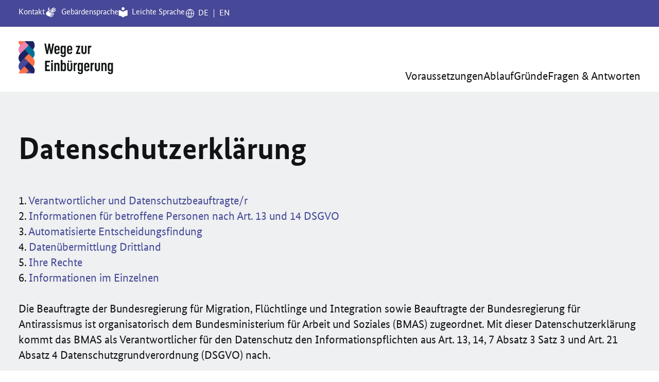

--- FILE ---
content_type: text/html; charset=UTF-8
request_url: https://www.einbuergerung.de/datenschutzerklaerung.php
body_size: 17156
content:
<!DOCTYPE html>
<html lang="de">
<head>
	<meta charset="utf-8">
	<meta name="viewport" content="width=device-width, initial-scale=1.0">
	<link rel="icon" href="/assets/images/favicon.ico">
	<link rel="apple-touch-icon" href="/assets/images/favicon-32x32.png">
		<link href="/assets/styles/mediaelementplayer.css" rel="stylesheet" media="screen"/>
	<link href="/assets/styles/stylesheets/styles.css?1769466370" rel="stylesheet" media="screen"/>
	<link href="/assets/styles/aos.css" rel="stylesheet" media="screen"/>
		<title>Bundesregierung — Einbürgerung in Deutschland</title>
	<meta name="description" content="Offizielle Informationen der Bundesregierung. Hier erfahren Sie alles Wichtige zu Voraussetzungen, Ablauf und Nachweisen für eine Einbürgerung in Deutschland.">
		    <!-- Copyright (c) 2000-2025 etracker GmbH. All rights reserved. No reproduction, publication or modification allowed without permission. -->
    <!-- etracker code 6.0 -->
    <script type="text/javascript">
        // var et_pagename = "";
        // var et_areas = "";
    </script>
    <script id="_etLoader" type="text/javascript" charset="UTF-8" data-block-cookies="true"
        data-secure-code="t9bV9x" src="//code.etracker.com/code/e.js" async></script>
    <!-- etracker code 6.0 end -->
</head>
<body>
	<div class="site">
		<a href="#main-content" class="notvisible">zum Inhalt</a>
		<header id="site-header">
			<div class="topbar">
				<div class="content-width">
					<ul class="meta">
						<li class="contact"><a href="kontakt.php" title="Kontakt">Kontakt</a></li>
												<li class="signlanguage"><a href="gebaerdensprache.php" title="Gebärdensprache">Gebärdensprache</a></li>
						<li class="easyspeak"><a href="leichte-sprache.php" title="Leichte Sprache">Leichte Sprache</a></li>
												<li class="language"><a href="datenschutzerklaerung.php" title="Wechseln zu Deutsch">DE</a><a href="datenschutzerklaerung.php?l=en" title="Change to english">EN</a></li>
					</ul>
				</div>
			</div>
			<div class="content-width">
				<div class="site-header">
					<a href="/" class="logo" title="Zur Startseite">
						<img src="/assets/images/logo-wege-de.png" alt="Wege zur Einbürgerung">
					</a>
					<button class="menuopener" title="Menü" role="button" aria-expanded="false" aria-controls="site-navigation">Menü</button>
					<nav id="site-navigation" role=”navigation" aria-label="Hauptmenü">
						<ul class="main">
							<li><a href="fragebogen.php">Voraussetzungen</a></li>
							<li><a href="ablauf.php">Ablauf</a></li>
							<li><a href="gruende.php">Gründe</a></li>
							<li><a href="service.php">Fragen & Antworten</a></li>
						</ul>
						<ul class="meta">
							<li class="contact"><a href="kontakt.php" title="Kontakt">Kontakt</a></li>
							<li class="signlanguage"><a href="gebaerdensprache.php" title="Gebärdensprache">Gebärdensprache</a></li>
							<li class="easyspeak"><a href="leichte-sprache.php" title="Leichte Sprache">Leichte Sprache</a></li>
							<li class="language"><a href="/" title="Wechseln zu Deutsch">DE</a><a href="/?l=en" title="Change to english">EN</a></li>
						</ul>
					</nav>
				</div>
			</div>
		</header>
	<main id="main-content" class="start">
		<div class="bggrey">
			<div class="content-width ">
				<div class="contentblock">
					<h1>Datenschutzerklärung </h1>
					
<p>1. <a href="#p1">Verantwortlicher und Datenschutzbeauftragte/r</a><br>
2. <a href="#p2">Informationen für betroffene Personen nach Art. 13 und 14 DSGVO</a><br>
3. <a href="#p3">Automatisierte Entscheidungsfindung</a><br>
4. <a href="#p4">Datenübermittlung Drittland</a><br>
5. <a href="#p5">Ihre Rechte</a><br>
6. <a href="#p6">Informationen im Einzelnen</a></p>
<p>Die Beauftragte der Bundesregierung für Migration, Flüchtlinge und Integration sowie Beauftragte der Bundesregierung für Antirassismus ist organisatorisch dem Bundesministerium für Arbeit und Soziales (BMAS) zugeordnet. Mit dieser Datenschutzerklärung kommt das BMAS als Verantwortlicher für den Datenschutz den Informationspflichten aus Art. 13, 14, 7 Absatz 3 Satz 3 und Art. 21 Absatz 4 Datenschutzgrundverordnung (DSGVO) nach.</p>
<p>Gegenstand des Datenschutzes sind personenbezogene Daten. Personenbezogene Daten sind alle Informationen, die sich auf eine identifizierte oder identifizierbare natürliche Person (sog. betroffene Person) beziehen. Zu personenbezogenen Daten zählen folglich sämtliche Informationen, mit denen eine Person eindeutig bestimmt wird oder mit denen eine eindeutige Zuordnung durch die Kombination von eigenen und fremden Informationen möglich ist, wie beispielsweise Name, Anschrift, Telefonnummer oder E-Mail-Adresse. Unter personenbezogene Daten fallen zudem durch die Nutzung der Webseite notwendigerweise entstehende Informationen wie beispielsweise Beginn, Ende und Umfang der Nutzung oder IP-Adresse.</p>
<p>Im BMAS werden personenbezogene Daten nur im notwendigen Umfang und vor allem zur Wahrnehmung öffentlicher Aufgaben und zur Erfüllung gesetzlicher Pflichten verarbeitet. Die Verarbeitung dieser personenbezogenen Daten erfolgt insbesondere auf der Grundlage der europäischen Datenschutzgrundverordnung (DSGVO) und des Bundesdatenschutzgesetzes (BDSG).</p>
<p>Welche personenbezogenen Daten dies betrifft, zu welchem Zweck sie verwendet werden und auf welcher Grundlage sie benötigt und verarbeitet werden, wird mit dieser Datenschutzerklärung erläutert. Sie enthält Hinweise, wie die verantwortliche Stelle und die /der Datenschutzbeauftragte des BMAS kontaktiert werden können. Die Datenschutzerklärung enthält zudem Informationen zu den Rechten der betroffenen Personen und soll diese unter anderem in die Lage versetzen, über den Umgang mit den personenbezogenen Daten informiert zu entscheiden.</p>
<p id="p1"><strong>1. Verantwortlicher und Datenschutzbeauftragte/r</strong></p>
<p>Verarbeitung von personenbezogenen Daten</p>
<p>Bundesministerium für Arbeit und Soziales<br>
Die Beauftragte der Bundesregierung für Migration, Flüchtlinge und Integration<br>
Die Beauftragte der Bundesregierung für Antirassismus<br>
Wilhelmstraße 49<br>
10117 Berlin<br>
Deutschland</p>
<p>Telefon Dienstsitz Berlin:<br>
<a href="tel:030185270">030 18 5270</a></p>
<p>Telefon Dienstsitz Bonn:<br>
<a href="tel:0228995270">0228 99 5270</a></p>
<p>E-Mail:<br>
<a href="mailto:poststelle[at]bmas.bund.de">poststelle[at]bmas.bund.de</a></p>
<p>Die Kontaktdaten der/des Behördlichen Datenschutzbeauftragten</p>
<p>Datenschutzbeauftragte des Bundesministeriums für Arbeit und Soziales<br>
53107 Bonn</p>
<p>Telefon:<br>
<a href="tel:0228995270">0228 99 5270</a></p>
<p>E-Mail:<br>
<a href="mailto:bds[at]bmas.bund.de">bds[at]bmas.bund.de</a></p>
<p id="p2"><strong>2. Informationen für betroffene Personen nach Art. 13 und 14 DSGVO</strong></p>
<p>Um über die Datenverarbeitung und die Rechte der betroffenen Personen aufzuklären und der Informationspflicht (Art.13 und 14 DSGVO) nachzukommen, wird nachfolgend über die einzelnen Sachverhalte der Verarbeitungen informiert: <a href="https://www.bmas.de/DE/Infos/Datenschutz/datenschutz.html#informationen" target="_blank">6. Informationen im Einzelnen</a>.</p>
<p id="p3"><strong>3. Automatisierte Entscheidungsfindung</strong></p>
<p>Eine automatisierte Entscheidungsfindung erfolgt grundsätzlich nicht. Sollte in einem Einzelverfahren eine solche automatisierte Entscheidungsfindung ausnahmsweise erfolgen, wird dort auf diese Besonderheit hingewiesen.</p>
<p id="p4"><strong>4. Datenübermittlung Drittland</strong></p>
<p>Es besteht nicht die Absicht, die personenbezogenen Daten an Empfänger in einem Drittland oder an eine internationale Organisation zu übermitteln. Sollte in einem Einzelverfahren eine solche Datenübermittlung ausnahmsweise erfolgen, wird dort auf diese Besonderheit hingewiesen.</p>
<p id="p5"><strong>5. Ihre Rechte</strong></p>
<p>Betroffene Personen haben gegenüber dem BMAS als Verantwortlichen Rechte hinsichtlich der Verarbeitung der sie betreffenden personenbezogenen Daten:</p>
<p><strong>5.1 Allgemeine Betroffenenrechte</strong></p>
<p><strong>Recht auf Auskunft</strong> (Art. 15 DSGVO)<br>
Mit dem Recht auf Auskunft erhält die betroffene Person eine umfassende Information über die personenbezogenen Daten und einige andere wichtige Kriterien, wie beispielsweise die Verarbeitungszwecke oder die Dauer der Speicherung. Es gelten die in § 34 BDSG geregelten Ausnahmen von diesem Recht.</p>
<p><strong>Recht auf Berichtigung</strong> (Art. 16 DSGVO)<br>
Das Recht auf Berichtigung ermöglicht es der betroffenen Person, unrichtige personenbezogene Daten korrigieren zu lassen.</p>
<p><strong>Recht auf Löschung</strong> (Art. 17 DSGVO)<br>
Das Recht auf Löschung ermöglicht es der betroffenen Person, Daten beim Verantwortlichen löschen zu lassen. Dies ist allerdings nur dann möglich, wenn beispielsweise die personenbezogenen Daten nicht mehr notwendig sind, rechtswidrig verarbeitet werden oder eine diesbezügliche Einwilligung widerrufen wurde. Es gelten die in Art. 17 DSGVO und § 35 BDSG geregelten Ausnahmen von diesem Recht.</p>
<p><strong>Recht auf Einschränkung der Verarbeitung</strong> (Art. 18 DSGVO)<br>
Das Recht auf Einschränkung der Verarbeitung ermöglicht es der betroffenen Person, eine weitere Verarbeitung der personenbezogenen Daten unter bestimmten Voraussetzungen vorerst zu unterbinden.</p>
<p><strong>Recht auf Datenübertragbarkeit</strong> (Art. 20 DSGVO)<br>
Das Recht auf Datenübertragbarkeit ermöglicht es der betroffenen Person unter bestimmten Voraussetzungen, die personenbezogenen Daten in einem gängigen, maschinenlesbaren Format vom Verantwortlichen zu erhalten, um sie ggf. an einen anderen Verantwortlichen weiterleiten zu lassen. Es gilt die in Art. 20 Abs. 3 Satz 2 DSGVO geregelte Ausnahme von diesem Recht.</p>
<p><strong>5.2 Widerrufsrecht bei einer Datenverarbeitung aufgrund von Einwilligung</strong></p>
<p>Soweit die Verarbeitung der personenbezogenen Daten auf Grundlage einer Einwilligung (Artikel 6 Absatz 1 a), Artikel 7 oder Art. 9 Abs. 2 a) DSGVO) erfolgt, kann diese jederzeit widerrufen werden (Art. 7 Absatz 3 Satz 1 DSGVO).</p>
<p>Die Rechtmäßigkeit der Verarbeitung aufgrund einer Einwilligung bleibt bis zum Eingang des Widerrufs unberührt.</p>
<p>Im Einzelfall kann es sein, dass nach einem Widerruf die Verarbeitung der personenbezogenen Daten zwar nicht mehr zum ursprünglichen Zweck erfolgen darf, jedoch ganz oder zum Teil aus anderen Gründen erforderlich wird. Über diese Zweckänderung wird entsprechend informiert.</p>
<p>Der Widerruf kann an die o. g. Kontaktadressen des BMAS erfolgen, soweit in der Einwilligungserklärung kein besonderer Ansprechpartner innerhalb des BMAS angegeben wurde.</p>
<p><strong>5.3 Widerspruchsrecht nach Art. 21 DSGVO</strong></p>
<p>Basiert die Verarbeitung der personenbezogenen Daten auf Art. 6 Abs. 1 e) DSGVO (Wahrnehmung öffentlicher Aufgaben) haben die betroffenen Personen das Recht, aus Gründen, die sich aus ihrer besonderen Situation ergeben, jederzeit gegen die Verarbeitung Widerspruch einzulegen (Art. 21 Abs. 1 DSGVO). Es gelten die in Art. 21 DSGVO und § 36 BDSG geregelten Ausnahmen von diesem Recht.</p>
<p>Der Widerspruch kann formfrei unter Angabe des Namens und gegebenenfalls weiterer Identifikationsmerkmale (z. B. E-Mail-Adresse, Anschrift) erfolgen und sollte an die o. g. Anschrift des BMAS gerichtet werden, soweit keine Hinweise auf einen besonderen Ansprechpartner innerhalb des BMAS angegeben wurden.</p>
<p><strong>5.4 Beschwerderecht</strong></p>
<p>Betroffene Personen haben das Recht, sich mit einer Beschwerde über eine mögliche unrechtmäßige Verarbeitung ihrer personenbezogenen Daten an die für das BMAS zuständige Datenschutz-Aufsichtsbehörde zu wenden:</p>
<p>Bundesbeauftragte/r für den Datenschutz und die Informationsfreiheit<br>
Graurheindorfer Str. 153<br>
53117 Bonn</p>
<p>Telefon:<br>
<a href="tel:02289977990">0228 9977990</a></p>
<p>E-Mail:<br>
<a href="mailto:poststelle[at]bfdi.bund.de">poststelle[at]bfdi.bund.de</a></p>
<p><strong>6. Informationen im Einzelnen</strong></p>
<p id="p6"><strong>6.1 Geltendmachung von Betroffenenrechten nach der DSGVO</strong></p>
<p>1) Zweck<br>
Die personenbezogenen Daten werden zur Bearbeitung, Beantwortung und Dokumentation von geltend gemachten Betroffenenrechten (z. B. Auskunftsersuchen, Löschanträge, Erklärung eines Widerspruchs) nach Art. 12 ff. DSGVO verarbeitet. Vorgelegte Ausweisdokumente werden nur zur Identitätsfeststellung genutzt.</p>
<p>2) Art der Daten und Quelle<br>
Welche Daten im Rahmen eines solchen Antrags verarbeitet werden, ist abhängig vom jeweiligen Inhalt des Antrages. Zumindest umfasst sind in der Regel angegebener Vorname, Nachname und Kontaktdaten der antragstellenden Person und die Daten der Vorgänge auf die sich der Antrag bezieht; gegebenenfalls aber auch personenbezogene Daten eines Ausweisdokuments, welche zur Identitätsfeststellung vorgelegt wurden.</p>
<p>3) Rechtsgrundlage<br>
Die Grundlage für die Verarbeitung dieser personenbezogenen Daten ist Art. 6 Abs. 1 c) DSGVO i. V. m. Art. 12 ff. DSGVO. Die Dokumentation der Bearbeitung erfolgt aufgrund von Art. 6 Abs. 1 c) DSGVO i. V. m. Art. 5 DSGVO.</p>
<p>4) Empfänger<br>
Zur umfassenden Prüfung des Antrages kann es notwendig werden, bei dem vom BMAS beauftragten Dienstleister Telemark Rostock Kommunikations- und Marketinggesellschaft mbH dort verarbeitete personenbezogene Daten abzufragen.</p>
<p>5) Speicherdauer<br>
Die personenbezogenen Daten werden im BMAS solange aufbewahrt, wie dies zur Erfüllung der Dokumentationspflicht nach Art. 5 Abs. 2 DSGVO und zur Verteidigung von Rechtspositionen (Art. 17 Abs. 3 DSGVO) erforderlich ist. Diese Aufbewahrungsfrist beträgt drei Jahre mit Ablauf des Jahres des Antragseingangs. Ein eventuell vorgelegtes Ausweisdokument wird unverzüglich nach der erfolgten Identitätsfeststellung gelöscht bzw. vernichtet. Es wird lediglich vermerkt, auf welche Weise der Identitätsnachweis erbracht wurde.</p>
<p>6) Verpflichtung zur Bereitstellung der Daten oder Folgen bei Nichtbereitstellung der Daten<br>
Ohne Angabe von Vorname, Nachname und Kontaktdaten, die in der Regel eine Identifikation in Bezug auf die Vorgänge ermöglichen, ist die Bearbeitung und Beantwortung des Antrages nach Art. 12 ff. DSGVO nicht möglich.</p>
<p><strong>6.2 Informationseinholung (öffentlicher) Institutionen</strong></p>
<p>1) Zweck<br>
Die Verarbeitung der personenbezogenen Daten erfolgt zur Bearbeitung fachlicher Anfragen und Eingaben durch Mitarbeitende (öffentlicher) Institutionen.</p>
<p>2) Art und Quelle der Daten<br>
Es werden folgende Daten verarbeitet: Vor- und Nachname der absendenden Person sowie gegebenenfalls die dienstlichen Kontaktdaten.</p>
<p>Die personenbezogenen Daten bezieht das BMAS direkt aus dem Schreiben der absendenden Person.</p>
<p>3) Rechtsgrundlage<br>
Die Verarbeitung erfolgt auf Grundlage von Art. 6 Abs. 1 e) DSGVO i. V. m. § 3 BDSG.</p>
<p>4) Empfänger<br>
Es erfolgt eine ausschließlich interne Bearbeitung im BMAS.</p>
<p>5) Speicherdauer<br>
Die Festsetzung der Aufbewahrungsfristen erfolgt unter Beachtung der Verwaltungsvorschrift für Zahlungen, Buchführung und Rechnungslegung (VV-ZBR BHO 4.7 sowie Nr. 6 der Anlage 1), der Allgemeinen Verwaltungsvorschrift des Bundesministeriums des Innern zum materiellen und organisatorischen Schutz von Verschlusssachen (VS-Anweisung - VSA) sowie der Hinweise des Bundesarchivs für die Schriftgutverwaltung betreffend der Festsetzung von Aufbewahrungsfristen für das Schriftgut von obersten Bundesbehörden gemäß § 19 Registraturrichtlinie für das Bearbeiten und Verwalten von Schriftgut in Bundesministerien (RegR). Die Löschung erfolgt, sobald der Zweck der Datenverarbeitung entfallen ist, es sei denn es bestehen berechtigte Interessen des BMAS nach Art. 17 Abs. 3 DSGVO. Danach beträgt die Speicherdauer in der Regel ein Jahr ab dem Ende des Kalenderjahres, in dem die Bearbeitung abgeschlossen wurde.</p>
<p>6) Verpflichtung zur Bereitstellung der Daten oder Folgen bei Nichtbereitstellung der Daten<br>
Die Bereitstellung der personenbezogenen dienstlichen Kontaktdaten ist erforderlich für die adressatengerechte Kommunikation mit den anfragenden (öffentlichen) Institutionen.</p>
<p><strong>6.3 Informationsfreiheitsgesetz (Anfragen nach IFG)</strong></p>
<p>1) Zweck<br>
Die im Rahmen eines Antrags nach Informationsfreiheitsgesetz (IFG) durch die antragstellende Person mitgeteilten personenbezogenen Daten werden zum Zweck der Bearbeitung, Beantwortung und Dokumentation des Anliegens verarbeitet.</p>
<p>2) Art der Daten und Quelle<br>
Für die Beantwortung ist die Angabe einer E-Mail-Adresse oder in bestimmten Fällen (Ablehnung, Teilablehnung oder Gebührenpflichtigkeit) der Kontaktdaten für eine Antwort auf dem Postweg erforderlich. Ohne diese Daten kann das Anliegen nicht bearbeitet werden. Die Angabe einer Anschrift wird ermöglicht, soweit eine Bearbeitung des Anliegens auf postalischem Weg gewünscht wird oder aus verwaltungsrechtlichen Gründen notwendig ist (Ablehnung, Teilablehung, oder Gebührenpflichtigkeit). Die personenbezogenen Daten bezieht das BMAS direkt von den betroffenen Personen oder über die Internetplattform „Frag den Staat“.</p>
<p>3) Rechtsgrundlage<br>
Der Umgang mit diesen personenbezogenen Daten erfolgt auf Grundlage von Art. 6 Absatz 1 c) DSGVO i. V. m. IFG.</p>
<p>4) Empfänger<br>
Die Bearbeitung des Antrags erfolgt durch die Mitarbeitenden des BMAS. Zum Teil erfolgt die Beantwortung der Anträge über die Internetplattform „Frag den Staat“.</p>
<p>5) Speicherdauer<br>
Die Speicherung der IFG-Anfragen richtet sich nach den für die Aufbewahrung von Schriftgut geltenden Fristen der Registraturrichtlinie für das Bearbeiten und Verwalten von Schriftgut in Bundesministerien, die die Gemeinsame Geschäftsordnung der Bundesministerien (GGO) ergänzt. Danach beträgt die Speicherdauer in der Regel zehn Jahre ab dem Ende des Kalenderjahres, in dem die Bearbeitung abgeschlossen wurde.</p>
<p>6) Verpflichtung zur Bereitstellung der Daten oder Folgen bei Nichtbereitstellung der Daten<br>
Ohne Angabe der elektronischen oder postalischen Adressdaten ist eine Bearbeitung und Beantwortung des Anliegens nicht möglich.</p>
<p><strong>6.4 Internetseite</strong></p>
<p>6.4.1 Besuch der Internetseite
<p>1) Zweck<br>
Bei jedem Besuch der Internetseiten des BMAS werden Daten verarbeitet die zur Bereitstellung des Angebotes erforderlich sind. Das BMAS ist auf Grundlage von § 5 BSI-Gesetz (Gesetz über das Bundesamt für Sicherheit in der Informationstechnik) zur Speicherung der Daten zum Schutz vor Angriffen auf die Internetinfrastruktur des BMAS und der Kommunikationstechnik des Bundes verpflichtet. Diese Daten werden analysiert und im Falle von Angriffen auf die Kommunikationstechnik zur Einleitung einer Rechts- und Strafverfolgung benötigt.</p>
<p>2) Art der Daten und Quelle<br>
Dies sind:<br>
Typ und Version des Internet-Browsers<br>
verwendetes Betriebssystem<br>
IP-Adresse des Nutzers<br>
IP-Adresse und Name des Servers<br>
Datum und Uhrzeit der Serveranfrage<br>
HTTP-Protokoll und -Status<br>
übertragene Datenmenge<br>
Dateipfad</p>
Die personenbezogenen Daten bezieht das BMAS direkt von den betroffenen Personen und ihren elektronischen Endgeräten.</p>
<p>3) Rechtsgrundlage
Rechtsgrundlage für die Verarbeitung personenbezogener Daten ist Art. 6 Abs. 1 c) DSGVO in Verbindung mit § 5 BSI-Gesetz.</p>
<p>4) Empfänger
Diese Daten werden ebenfalls in Log-Dateien über den Zeitpunkt des Besuches hinaus auf einem Server, bei dem Webanbieter Digitas GmbH gespeichert.</p>
<p>Daten, die beim Zugriff auf das Internetangebot des BMAS protokolliert wurden, werden an Dritte nur übermittelt, soweit dazu eine rechtliche Verpflichtung besteht oder die Weitergabe im Falle von Angriffen auf die Kommunikationstechnik des Bundes zur Rechts- oder Strafverfolgung erforderlich ist. Eine Weitergabe in anderen Fällen erfolgt nicht.</p>
<p>5) Speicherdauer
Die Löschung erfolgt, sobald der Zweck der Datenverarbeitung entfallen ist, es sei denn es bestehen berechtigte Interessen des BMAS nach Art. 17 Abs. 3 DSGVO oder es bestehen Aufbewahrungspflichten aus Gründen der IT-Sicherheit (drei Monate gemäß § 5 Abs. 2 BSIG).</p>
<p>6) Verpflichtung zur Bereitstellung der Daten oder Folgen bei Nichtbereitstellung der Daten
Ohne die oben genannten technischen Verbindungdaten ist eine Nutzung der Internetseite faktisch bzw. aus IT-sicherheitsrechtlichen Gründen nicht möglich.</p>
<p>6.4.2 Webanalyse</p>
<p>1) Zweck
Zur bedarfsorientierten Bereitstellung von Informationen werden im Rahmen der Öffentlichkeitsarbeit und zu den vom BMAS wahrzunehmenden Aufgaben Nutzungsinformationen zu statistischen Zwecken ausgewertet.</p>
<p>2) Art der Daten und Quelle
Mit dem Webanalysedienst etracker werden Cookies auf dem Rechner der Besucher gespeichert. Werden Einzelseiten dieser Webseite aufgerufen, so werden folgende Daten gespeichert:</p>
<p>zwei Bytes der IP-Adresse des aufrufenden Systems des Nutzers (die letzten 6 Zeichen werden anonymisiert),<br>
die aufgerufene Webseite,<br>
die Webseite, von der der Nutzer auf die aufgerufene Webseite gelangt ist (Referrer),<br>
Erkennung wiederkehrender Besucher und Besucherhistorie<br>
die Unterseiten, die von der aufgerufenen Webseite aus aufgerufen werden,<br>
die Verweildauer auf der Webseite und<br>
die Häufigkeit des Aufrufs der Webseite.</p>
<p>Die personenbezogenen Daten erzeugt das BMAS zwar beim Besuch des Web-Angebots Die IP-Adresse wird jedoch bei diesem Vorgang umgehend anonymisiert, so dass die nutzenden Personen für das BMAS anonym bleiben.</p>
<p>Die Software ist so eingestellt, dass die IP-Adressen nicht vollständig gespeichert werden, sondern 2 Bytes der IP-Adresse maskiert werden (Bsp.: 192.168.xxx.xxx). Auf diese Weise ist eine Zuordnung der gekürzten IP-Adresse zum aufrufenden Rechner nicht mehr möglich.</p>
<p>3) Rechtsgrundlage
Diese Anonymisierung der personenbezogenen Daten erfolgt auf Grundlage des Art. 6 Abs. 1 c) i. V. m. Art. 5 Abs. 1 c) DSGVO (Grundsatz der Datenminimierung).</p>
<p>Die kurzzeitige Erhebung der IP-Adresse vor der Anonymisierung erfolgt auf Grundlage des Art. 6 Abs. 1 a), Art. 7 DSGVO und im Übrigen gemäß § 25 Abs. 1 TTDSG. Über die Erhebung kann im Vorfeld entschieden werden. Das geschieht durch die Auswahl, welche die Nutzenden zu Beginn des Besuchs im Cookie-Hinweis tätigen. Wenn die Nutzenden die Auswahl nachträglich ändern möchten, kann das durch Klick auf den untenstehenden Link erfolgen. Der Cookie-Dialog öffnet sich dann erneut und die Einstellungen können entsprechend geändert werden.</p>
<p><a href="https://www.bmas.de/#cmpscreen">zum Cookie Dialog</a></p>
<p>4) Empfänger
Die Software läuft dabei ausschließlich auf den Servern des Dienstleisters etracker im Auftrag des BMAS. Eine Speicherung der Nutzungsinformationen findet nur dort statt. Eine Weitergabe der Daten an Dritte erfolgt nicht.</p>
<p>5) Speicherdauer
Die IP-Adresse wird bei diesem Vorgang umgehend anonymisiert, so dass die nutzenden Personen für das BMAS anonym bleiben.</p>
<p><strong>6.5 Kontaktaufnahme über allgemein zugängliche Kontaktwege der Beauftragten der Bundesregierung für Migration, Flüchtlinge und Integration</strong></p>
<p>1) Zweck<br>
Die im Rahmen einer Kontaktaufnahme durch die absendende Person mitgeteilten personenbezogenen Daten werden zum Zweck der Bearbeitung, Beantwortung und Dokumentation des Anliegens verarbeitet. Die Kontaktwege zum BMAS sind:</p>
<p>Kontaktaufnahme über <a href="mailto:intb[at]bmas.bund.de">intb[at]bmas.bund.de</a><br>
Kontaktaufnahme über <a href="mailto:presse-integration.intb[at]bmas.bund.de">presse-integration.intb[at]bmas.bund.de</a><br>
Kontaktaufnahme mit Brief an die Postadresse<br>
Kontaktaufnahme über mittels Telefon<br>
Kontaktaufnahme über <a href="mailto:info[at]digitas.com">info[at]digitas.com</a></p>
<p>2) Art der Daten und Quelle<br>
Im Zusammenhang mit den an das BMAS gerichteten Anliegen werden die übermittelten Daten – in der Regel Name, Vorname, Anschrift, gegebenenfalls Telefonnummer – verarbeitet. Die Angabe der Anschrift ist notwendig, wenn das BMAS entsprechend der geltenden Gemeinsamen Geschäftsordnung der Bundesministerien (GGO) Zweifel an der Identität der Person hat und eine Antwort mit Bezug zur anfragenden Person erfolgen soll. Eine postalische Antwort auf Bürgeranliegen gewährleistet in diesen Fällen eine vertrauliche Antwort.</p>
<p>Weitere im Anschreiben gegebenenfalls nebst Anlagen enthaltene Informationen, die für die Bearbeitung notwendig sein können, sind Anzahl der Arbeitsjahre (bei Rentenanfragen) u. a. Darüberhinausgehende Informationen können Gesundheitsdaten, Angaben zur Gewerkschaftszugehörigkeit u. a. sein.</p>
<p>Die personenbezogenen Daten bezieht das BMAS in der Regel direkt von den betroffenen Personen im Rahmen der Kontaktaufnahme; gegebenenfalls auch von Geschäftsbereichs-Behörden soweit diese für eine Prüfung und Beantwortung des Anliegens einbezogen werden.</p>
<p>3) Rechtsgrundlage<br>
Die Verarbeitung der Identifikations- und Adressdaten und der für die Bearbeitung erforderlichen personenbezogenen Daten erfolgt aufgrund von Art. 6 Abs. 1 e) DSGVO i. V. m. § 3 BDSG. Weitergehende Informationen werden aufgrund einer Einwilligung nach Art. 6 Abs. 1 a) i. V. m. § 7 DSGVO verarbeitet.</p>
<p>Soweit die Anschreiben oder Unterlagen besondere Kategorien personenbezogener Daten (zum Beispiel Gesundheitsdaten oder Gewerkschaftszugehörigkeit) umfassen sollten, erfolgt diese Angabe freiwillig und die Übersendung dieser Daten bewertet das BMAS als eine Einwilligung zur Verarbeitung auch dieser Daten nach Art. 9 Abs. 2 a) DSGVO. Soweit die Verarbeitung dieser besonders schützenswerten Daten aufgrund einer Einwilligung erfolgt, wird ausdrücklich auf das Widerrufsrecht gemäß Art. 7 Abs. 3 DSGVO hingewiesen.</p>
<p>4) Empfänger<br>
Kontaktaufnahme über <a href="mailto:info[at]digitas.com">info[at]digitas.com</a>:</p>
<p>Die Bearbeitung des Anliegens, welches über die E-Mail-Adresse info[at]digitas.com mitgeteilt wird, erfolgt durch den vom BMAS beauftragten Dienstleisters Digitas GmbH</p>
<p>Soweit das Anliegen nicht durch der Digitas GmbH bearbeitet werden kann, erfolgt eine Weiterleitung an das BMAS.</p>
<p>Im Zusammenhang mit der Bearbeitung und Prüfung des Sachverhalts durch Mitarbeitende des BMAS kann es für eine fachlich oder sachlich fundierte Antwort erforderlich sein, das Anliegen an Geschäftsbereichs-Behörden oder andere zuständige Behörden weiterzuleiten.</p>
<p>Die Weiterleitung erfolgt nach Art. 6 Abs. 1 e) DSGVO i. V. m. §§ 3, 25, 23 BDSG nur, wenn die Weiterleitung im Interesse der betroffenen Person liegt und das Anschreiben keine Hinweise enthält, dass diese mit einer solchen Einbeziehung nicht einverstanden ist.</p>
<p>In aller Regel können diese Geschäftsbereichs- oder anderen zuständigen Behörden die für die betroffene Person zuständige Arbeitsagentur, das zuständige Jobcenter, der zuständige Rentenversicherungsträger oder ein anderes Bundesministerium (z. B. bei Fragen zu Medikamenten das Bundesministerium für Gesundheit bzw. bei Fragen zu Steuern das Bundesministerium der Finanzen) sein.</p>
<p>Gibt es Anhaltspunkte, dass diese Weiterleitung nicht dem Willen der betroffenen Person entspricht, holt das BMAS zuvor die Einwilligung ein. Das gleiche gilt, wenn die Unterlagen besondere Kategorien personenbezogener Daten (Art. 9 DSGVO, z. B. Gesundheitsdaten) enthalten, die zur Prüfung weitergegeben werden müssen.</p>
<p>5) Speicherdauer<br>
Die Festsetzung der Aufbewahrungsfristen erfolgt unter Beachtung der Verwaltungsvorschrift für Zahlungen, Buchführung und Rechnungslegung (VV-ZBR BHO 4.7 sowie Nr. 6 der Anlage 1), der Allgemeinen Verwaltungsvorschrift des Bundesministeriums des Innern zum materiellen und organisatorischen Schutz von Verschlusssachen (VS-Anweisung - VSA) sowie der Hinweise des Bundesarchivs für die Schriftgutverwaltung betreffend der Festsetzung von Aufbewahrungsfristen für das Schriftgut von obersten Bundesbehörden gemäß § 19 Registraturrichtlinie für das Bearbeiten und Verwalten von Schriftgut in Bundesministerien (RegR).</p>
<p>Soweit die Kontaktaufnahme im Rahmen beispielsweise von Einzeleingaben erfolgt, beginnt die Aufbewahrungsfrist mit Ablauf des Kalenderjahres, in dem die Bearbeitung abgeschlossen worden ist und beträgt bis zum 31. Dezember 2023 ein Jahr, ab dem 1. Januar 2024 fünf Jahre. Bei fachspezifischen Themen oder Stellungnahmen beträgt die Frist bis zu 20 Jahren, für Stellungnahmen im Rahmen von Gesetzgebungsverfahren bis zu 30 Jahren ab Ende des Kalenderjahres, in dem die Bearbeitung abgeschlossen wurde.</p>
<p>Hinweis: Nicht erforderliche Unterlagen werden durch das BMAS gegebenenfalls vernichtet.</p>
<p>6) Verpflichtung zur Bereitstellung der Daten oder Folgen bei Nichtbereitstellung der Daten<br>
Ohne Angabe der Adressdaten und anfragerelevanter personenbezogener Daten ist eine Bearbeitung und Beantwortung des Anliegens nicht möglich.</p>
<p><strong>6.6 Soziale Netzwerke</strong></p>
<p>Bei der Öffentlichkeitsarbeit über Soziale Netzwerke handelt es sich um eine Datenverarbeitung im öffentlichen Interesse. Das Bundesverfassungsgericht entschied im Jahr 1977, dass die Öffentlichkeitsarbeit der Bundesregierung nicht nur verfassungsgemäß zulässig ist, sondern auch notwendig ist, da demokratische Entscheidungen informierte Bürgerinnen und Bürger voraussetzen. In einer weiteren Entscheidung bekräftigte das Gericht im Jahr 1983 dies, solange die Regierung sachlich, richtig, verhältnismäßig und zurückhaltend ihre Politik vermittelt. Weitere Urteile kamen zum gleichen Ergebnis.</p>
<p>Statistische Untersuchungen zeigen, dass sich die Nutzung von Medien und das Informationsverhalten der Bürgerinnen und Bürger verändert. Immer mehr Bevölkerungsgruppen informieren sich immer weniger auf „klassischen“ Informationskanälen wie Tageszeitungen oder Fernsehkanälen über das alltägliche Geschehen. Vielmehr werden Medien, die ausschließlich oder zumindest teilweise im Internet agieren, allen voran Soziale Netzwerke, zur Information genutzt. Die Beauftragte der Bundesregierung für Migration, Flüchtlinge und Integration verfolgt mit ihrer Öffentlichkeitsarbeit u. a. das Ziel, möglichst viele Bevölkerungsgruppen zu erreichen und im Rahmen des verfassungsgemäßen Auftrages zu informieren.</p>
<p>Die Beauftragte nutzt Soziale Netzwerke deshalb neben weiteren essenziellen Medienkanälen. Die Bürgerinnen und Bürger haben so die Möglichkeit, sich über unterschiedliche Kanäle, aber stets in gleicher Qualität über die Arbeit des BMAS zu informieren und Kontakt aufzunehmen.</p>
<p>Alternativ können die über diese Dienste angebotenen Informationen auch in dem Internet-Angebot der Beauftragten abgerufen werden.</p>
<p><strong>Hinweise zu datenschutzfreundlichen Benutzereinstellungen bei Sozialen Netzwerken können bei der Verbraucherzentrale unter: <a href="https://www.verbraucherzentrale.de/wissen/digitale-welt/soziale-netzwerke/sicheres-surfen-in-sozialen-netzwerken-10620" target="_blank">https://www.verbraucherzentrale.de/wissen/digitale-welt/soziale-netzwerke/sicheres-surfen-in-sozialen-netzwerken-10620</a> abgerufen werden. Weitere Informationen zu Sozialen Netzwerken und wie personenbezogene Daten geschützt werden können, sind zusätzlich auf den <a href="https://www.bsi.bund.de/DE/Themen/Verbraucherinnen-und-Verbraucher/Informationen-und-Empfehlungen/Onlinekommunikation/Soziale-Netzwerke/Sicherheitseinstellungen/sicherheitseinstellungen.html" target="_blank">Webseiten des Bundesamt für Sicherheit in der Informationstechnik (BSI)</a> zu finden und bei <a href="https://www.youngdata.de" target="_blank">www.youngdata.de</a>.</strong></p>
<p>1) Zweck<br>
Die Beauftragte ist mit eigenen Auftritten in den Sozialen Netzwerken X und Instagram aktiv.</p>
<p>Der Betrieb der Social-Media-Profile der Beauftragten ist notwendig für eine zielgerichtete und ausgewogene Öffentlichkeitsarbeit, Personalgewinnung sowie Krisenkommunikation der Bundesregierung.</p>
<p>Die Redaktion verarbeitet zur Wahrnehmung ihrer Aufgaben in den Netzwerken Daten der Personen, die dort aktiv an die Beauftragte herantreten, zum Beispiel durch Kommentare oder Nachrichten. Eine Verarbeitung der übermittelten personenbezogenen Daten ist auch zum Zweck der Reaktion auf die jeweiligen Anliegen erforderlich.</p>
<p>2) Art der Daten und Quelle<br>
Hierbei kann es sich um Profilinformationen (wie Name, Profilbild, Anzahl der Follower und Anzahl der Profile, denen der Betroffene folgt), Kommentare, Seitenbeiträge, Bewertungen, Direktnachrichten, Inhalt der Anfragen, sowie neueste Posts handeln.</p>
<p>Die personenbezogenen Daten bezieht die Beauftragte direkt von den betroffenen Personen und ihren elektronischen Endgeräten. Von den Diensten der Sozialen Netzwerke erhält das BMAS allenfalls anonymisierte statistische Daten.</p>
<p>3) Rechtsgrundlage<br>
Die Verarbeitung der Daten erfolgt auf Grundlage von Art. 6 Abs. 1 e) DSGVO i. V. m. § 3 BDSG.</p>
<p>4) Empfänger (ggf. Drittland)<br>
Wir weisen ausdrücklich darauf hin, dass die sozialen Netzwerke ebenfalls Daten ihrer Nutzenden speichern und verarbeiten. Auch wenn für diese Datenverarbeitung eine gemeinsame Verantwortung nach Art. 26 DSGVO vorliegt, bleiben diese Sozialen Netzwerke Vertragspartner und Ansprechpartner der Nutzenden in datenschutzrechtlichen Fragen.</p>
<p>X<br>
Die Beauftragte nutzt für den angebotenen Kurznachrichtendienst die technische Plattform und Dienste der X Corp.1355 Market Street, Suite 900, San Francisco, CA 94103, US.</p>
<p>Angaben darüber, welche Daten durch X verarbeitet, und zu welchen Zwecken genutzt werden, sind in der Datenschutzerklärung von X zu finden. Weiterhin haben die Nutzenden die Möglichkeit, über das X-Datenschutzformular (<a href="https://support.twitter.com/forms/privacy" target="_blank">https://support.twitter.com/forms/privacy</a>) oder die Archivanforderungen Informationen anzufordern (<a href="https://help.twitter.com/de/managing-your-account/how-to-download-your-twitter-archive" target="_blank">https://help.twitter.com/de/managing-your-account/how-to-download-your-twitter-archive</a>). Das</p>
<p>Die Beauftragte weist darauf hin, dass der angebotenen X-Kurznachrichtendienst und dessen Funktionen in eigener Verantwortung der Nutzenden genutzt wird. Dies gilt insbesondere für die Nutzung der interaktiven Funktionen (z. B. Reposten, Liken). Es sollte sorgfältig geprüft werden, welche personenbezogenen Daten mit der Beauftragten über X geteilt werden.</p>
<p>Die Beauftragte hat keinen Einfluss auf Art und Umfang der durch X verarbeiteten Daten, die Arbeit der Verarbeitung und Nutzung oder die Weitergabe dieser Daten an Dritte.</p>
<p>Die bei der Nutzung des Dienstes über die Nutzenden erhobenen Daten werden von der X Corp. verarbeitet und dabei gegebenenfalls in Länder außerhalb der Europäischen Union übertragen. Hierbei handelt es sich u. a. um die IP-Adresse, die genutzte Applikation, Angaben zu genutzten Endgeräten (einschließlich Geräte-ID und Applikations-ID), Informationen aufgerufener Webseiten, Standort und Mobilfunkanbieter. Diese Daten werden den Daten des jeweiligen X-Kontos bzw. dem jeweiligen X-Profil zugeordnet.</p>
<p>Angaben darüber, welche Daten durch X verarbeitet und zu welchen Zwecken genutzt werden, finden Sie in der Datenschutzerklärung von X: <a href="https://twitter.com/privacy?lang=de" target="_blank">https://twitter.com/privacy?lang=de</a>; sowie über die Möglichkeit, eigene Daten bei X einsehen zu können: <a href="https://help.twitter.com/de/managing-your-account/accessing-your-twitter-data" target="_blank">https://help.twitter.com/de/managing-your-account/accessing-your-twitter-data</a>.</p>
<p>Über in Webseiten eingebundene X-Buttons oder -Widgets und die Verwendung von Cookies ist es X möglich, die Besuche auf diesen Webseiten zu erfassen und dem jeweiligen X-Profil zuzuordnen. Anhand dieser Daten können Inhalte oder Werbung auf die Nutzenden zugeschnitten angeboten werden. Informationen hierzu und zu den vorhandenen Einstellmöglichkeiten sind auf folgenden X Support-Seiten zu finden:<br>
<a href="https://help.twitter.com/de/using-twitter/tailored-suggestions" target="_blank">https://help.twitter.com/de/using-twitter/tailored-suggestions</a><br>
<a href="https://help.twitter.com/de/rules-and-policies/twitter-cookies" target="_blank">https://help.twitter.com/de/rules-and-policies/twitter-cookies</a></p>
<p>Möglichkeiten, die Verarbeitung der personenbezogenen Daten zu beschränken, bestehen bei den allgemeinen Einstellungen des X-Kontos sowie unter dem Punkt „Datenschutz und Sicherheit“. Darüber hinaus kann bei Mobilgeräten (Smartphones, Tablet-Computer) in den dortigen Einstellmöglichkeiten der Zugriff von X auf Kontakt- und Kalenderdaten, Fotos, Standortdaten etc. beschränkt werden. Dies ist jedoch abhängig vom genutzten Betriebssystem. Weitere Informationen zu diesen Punkten sind auf den folgenden X-Supportseiten vorhanden: <a href="https://support.twitter.com/articles/105576#" target="_blank">https://support.twitter.com/articles/105576#</a></p>
<p>Hinweise zu datenschutzfreundlichen Benutzereinstellungen können auch bei der Verbraucherzentrale unter: <a href="https://www.verbraucherzentrale.de/wissen/digitale-welt/soziale-netzwerke/sicheres-surfen-in-sozialen-netzwerken-10620" target="_blank">https://www.verbraucherzentrale.de/wissen/digitale-welt/soziale-netzwerke/sicheres-surfen-in-sozialen-netzwerken-10620</a> abgerufen werden.</p>
<p>Instagram<br>
Die Beauftragte nutzt den Dienst Instagram. Instagram ist ein Onlinedienst zum Teilen von Fotos und Videos, der zum Konzern Meta, früher Facebook, gehört. Die Beauftragte greift für den hier angebotenen Informationsdienst auf die technische Plattform und die Dienste der Facebook Ireland Ltd., 4 Grand Canal Square Grand Canal Harbour, Dublin 2, Ireland zurück.</p>
<p>Die Beauftragte weist darauf hin, dass der angebotenen Instagram-Dienst und dessen Funktionen in eigener Verantwortung der Nutzenden genutzt wird. Dies gilt insbesondere für die Nutzung der interaktiven Funktionen (z. B. Teilen, Bewerten). Es sollte sorgfältig geprüft werden, welche personenbezogenen Daten über die Instagram-Seite der Beauftragten geteilt werden.</p>
<p>Angaben darüber, welche Daten durch Instagram verarbeitet und zu welchen Zwecken diese genutzt werden, sind in der Datenschutzerklärung von Instagram zu finden: <a href="https://help.instagram.com/519522125107875" target="_blank">Instagram-Datenschutzrichtlinie | Instagram-Hilfebereich</a>.</p>
<p>Beim Besuch dieser Instagram-Seite erfasst Facebook u. a. IP-Adressen sowie weitere Informationen, die in Form von Cookies auf dem PC der Nutzenden vorhanden sind. Diese Informationen werden verwendet, um dem BMAS als Betreiber der Instagram-Seiten anonymisierte statistische Informationen über die Inanspruchnahme der Instagram-Seite zur Verfügung zu stellen. Die Datenverwendungsrichtlinien sind unter folgendem Link verfügbar: <a href="https://help.instagram.com/519522125107875" target="_blank">https://help.instagram.com/519522125107875</a>. Die vollständigen Datenrichtlinien des Dienstes Instagram sind hier zu finden: <a href="https://help.instagram.com/581066165581870/?helpref=hc_fnav" target="_blank">https://help.instagram.com/581066165581870/?helpref=hc_fnav</a>.</p>
<p>Über den Einsatz von Cookies informiert Facebook im Rahmen der Cookie-Richtlinie für den Dienst Instagram: <a href="https://help.instagram.com/1896641480634370/?helpref=hc_fnav" target="_blank">https://help.instagram.com/1896641480634370/?helpref=hc_fnav</a>.</p>
<p>Die Beauftragte weist darauf hin, dass Facebook Ireland mittels der verwendeten Cookies dazu in der Lage ist, das Nutzerverhalten (bei angemeldeten Nutzern geräteübergreifend) auch jenseits des Dienstes Instagram auf anderen Webseiten nachzuvollziehen. Dies gilt sowohl für bei dem Dienst Instagram registrierte, als auch für dort nicht registrierte Betroffene.</p>
<p>Nach eigenen Angaben speichert Facebook Daten, bis sie nicht mehr benötigt werden, um die Dienste und Facebook-Produkte bereitzustellen oder bis das jeweilige Konto der Nutzerin oder des Nutzers gelöscht wird, je nachdem, was zuerst eintritt. Dies hängt von den Umständen des Einzelfalles ab, insbesondere der Art der Daten, warum sie erfasst und verarbeitet werden sowie den relevanten rechtlichen oder betrieblichen Speicherbedürfnissen. Nähere Informationen zur Speicherung der Daten finden Sie unter: <a href="https://de-de.facebook.com/about/privacy" target="_blank">https://de-de.facebook.com/about/privacy</a></p>
<p>Facebook verarbeitet in seinen sog. „Seiten-Insights“ eine Reihe von personenbezogenen Daten der Seitenbesucherinnen und -besucher zu eigenen Zwecken. Die Verarbeitung findet unabhängig davon statt, ob Seitenbesucher bei Facebook bzw. Instagram angemeldet sind oder nicht und ob Seitenbesucher Mitglieder des Facebook bzw. Instagram-Netzwerks sind. Auch Nutzerinnen und Nutzer, die auf die Instagram-Seiten zugreifen, ohne bei Instagram registriert bzw. angemeldet zu sein, haben die Möglichkeit, mittels eines von Facebook gesetzten Cookie-Banners den Umfang der Datenverarbeitung zu beeinflussen. Nähere Informationen zu den Cookies von Facebook finden Sie unter: <a href="https://www.facebook.com/policies/cookies/" target="_blank">https://www.facebook.com/policies/cookies/</a></p>
<p>Bei Seiten-Insights handelt es sich um zusammengefasste, anonymisierte Statistiken. Seitenbetreiber selbst haben keinen Zugriff auf die personenbezogenen Daten, die in diesem Rahmen verarbeitet werden, sondern nur auf die zusammengefassten, anonymisierten Seiten-Insights. Nähere Informationen finden Sie unter: <a href="https://www.facebook.com/help/instagram/788388387972460" target="_blank">https://www.facebook.com/help/instagram/788388387972460</a></p>
<p>Facebook Ireland ist dazu verpflichtet, Anfragen von betroffenen Personen zu beantworten. Weitere Informationen zu den Betroffenenrechten stellt Facebook hier zur Verfügung: <a href="https://www.facebook.com/help/2069235856423257" target="_blank">https://www.facebook.com/help/2069235856423257</a></p>
<p>Anfragen von Nutzenden zur Datenverarbeitung beim Besuch einer Instagram-Seite, die in alleiniger Verantwortung von Facebook Ireland liegt, werden von der Beauftragenan Facebook Ireland weitergeleitet. Nutzende können unter folgendem Link den Datenschutzbeauftragten von Facebook selbst kontaktieren: <a href="https://www.facebook.com/help/contact/540977946302970" target="_blank">https://www.facebook.com/help/contact/540977946302970</a></p>
<p>Weiterhin informiert Facebook über datenschutzfreundliche Profileinstellungen bei Instagram-Profilen: <a href="https://help.instagram.com/811572406418223/?helpref=hc_fnav" target="_blank">https://help.instagram.com/811572406418223/?helpref=hc_fnav</a></p>
<p>5) Speicherdauer<br>
Die personenbezogenen Daten werden, soweit es der Beauftragten möglich ist, bei Einstellung des Betriebs dieser Sozialen-Netzwerk-Seiten gelöscht. Sofern eine weitergehende Speicherung dieser Daten durch die jeweiligen Sozialen-Netzwerk-Dienste erfolgt, richtet diese sich ausschließlich nach deren Bestimmungen in deren Datenrichtlinie und Nutzungsbedingungen.</p>
<p>6) Verpflichtung zur Bereitstellung der Daten oder Folgen bei Nichtbereitstellung der Daten<br>
Eine Verpflichtung zur Bereitstellung dieser Daten besteht nicht.</p>
<p>Soweit Anliegen geäußert werden, erfolgt eine personenbezogene Bearbeitung und Beantwortung von persönlichen Einzelanliegen nach entsprechendem Hinweis nur über die üblichen Kontaktwege der Beauftragten.</p>
				</div>
			</div>
		</div>
	</main>
		<footer id="site-footer" class="clearfix">
			<div class="inner content-width">
				<div class="footer-follow">
					<a href="https://www.integrationsbeauftragte.de/" class="mainlogo" target="_blank"><img src="/assets/images/logo-de.svg" class="big" alt="Logo der Beauftragten der Bundesregierung für Migration, Flüchtlinge und Integration"></a>
					<ul class="more">
						<li>Folgen Sie uns</li>
						<li><a href="https://www.instagram.com/integrationsbeauftragte" target="_blank" class="instagram" title="Instagram"></a></li>
					</ul>
				</div>
				<div class="meta">
					<ul class="more">
						<li class="top"><a href="#site-header" class="scrollto" title="Zum Seitenanfang springen">Seitenanfang</a></li>
					</ul>
				</div>
				<div class="footer-navigation">
					<nav class="footer-main" aria-label="Metanavigation">
						<ul>
							<li><a href="kontakt.php">Kontakt</a></li>
							<li><a href="impressum.php">Impressum</a></li>
							<li><a href="datenschutzerklaerung.php">Datenschutz</a></li>
														<li><a href="barrierefreiheit.php">Erklärung zur Barrierefreiheit</a></li>
							<li><a href="barrieremelden.php">Barriere melden</a></li>
													</ul>
						<p class="copyright"><span>&copy;</span><span>Beauftragte der Bundesregierung für Migration, Flüchtlinge und Integration<br>Die Beauftragte der Bundesregierung für Antirassismus</span></p>
					</nav>
				</div>
			</div>
		</footer>
	</div>
	<div class="overlay">
		<div class="inner">
			<div class="close"></div>
			<div class="text">
				<p></p>
			</div>
		</div>
	</div>

	
<script>if (!("gdprAppliesGlobally" in window)) { window.gdprAppliesGlobally = true } if (!("cmp_id" in window) || window.cmp_id < 1) { window.cmp_id = 0 } if (!("cmp_cdid" in window)) { window.cmp_cdid = "7d60f13952a0d" } if (!("cmp_params" in window)) { window.cmp_params = "" } if (!("cmp_host" in window)) { window.cmp_host = "d.delivery.consentmanager.net" } if (!("cmp_cdn" in window)) { window.cmp_cdn = "cdn.consentmanager.net" } if (!("cmp_proto" in window)) { window.cmp_proto = "https:" } if (!("cmp_codesrc" in window)) { window.cmp_codesrc = "0" } window.cmp_getsupportedLangs = function () { var b = ["DE", "EN", "FR", "IT", "NO", "DA", "FI", "ES", "PT", "RO", "BG", "ET", "EL", "GA", "HR", "LV", "LT", "MT", "NL", "PL", "SV", "SK", "SL", "CS", "HU", "RU", "SR", "ZH", "TR", "UK", "AR", "BS", "JA", "CY"]; if ("cmp_customlanguages" in window) { for (var a = 0; a < window.cmp_customlanguages.length; a++) { b.push(window.cmp_customlanguages[a].l.toUpperCase()) } } return b }; window.cmp_getRTLLangs = function () { var a = ["AR"]; if ("cmp_customlanguages" in window) { for (var b = 0; b < window.cmp_customlanguages.length; b++) { if ("r" in window.cmp_customlanguages[b] && window.cmp_customlanguages[b].r) { a.push(window.cmp_customlanguages[b].l) } } } return a }; window.cmp_getlang = function (a) { if (typeof (a) != "boolean") { a = true } if (a && typeof (cmp_getlang.usedlang) == "string" && cmp_getlang.usedlang !== "") { return cmp_getlang.usedlang } return window.cmp_getlangs()[0] }; window.cmp_extractlang = function (a) { if (a.indexOf("cmplang=") != -1) { a = a.substr(a.indexOf("cmplang=") + 8, 2).toUpperCase(); if (a.indexOf("&") != -1) { a = a.substr(0, a.indexOf("&")) } } else { a = "" } return a }; window.cmp_getlangs = function () { var h = window.cmp_getsupportedLangs(); var g = []; var a = location.hash; var f = location.search; var e = "cmp_params" in window ? window.cmp_params : ""; if (cmp_extractlang(a) != "") { g.push(cmp_extractlang(a)) } else { if (cmp_extractlang(f) != "") { g.push(cmp_extractlang(f)) } else { if (cmp_extractlang(e) != "") { g.push(cmp_extractlang(e)) } else { if ("cmp_setlang" in window && window.cmp_setlang != "") { g.push(window.cmp_setlang.toUpperCase()) } else { if ("cmp_langdetect" in window && window.cmp_langdetect == 1) { g.push(window.cmp_getPageLang()) } else { g = window.cmp_getBrowserLangs() } } } } } var c = []; for (var d = 0; d < g.length; d++) { var b = g[d].toUpperCase(); if (b.length < 2) { continue } if (h.indexOf(b) != -1) { c.push(b) } else { if (b.indexOf("-") != -1) { b = b.substr(0, 2) } if (h.indexOf(b) != -1) { c.push(b) } } } if (c.length == 0 && typeof (cmp_getlang.defaultlang) == "string" && cmp_getlang.defaultlang !== "") { return [cmp_getlang.defaultlang.toUpperCase()] } else { return c.length > 0 ? c : ["EN"] } }; window.cmp_getPageLangs = function () { var a = window.cmp_getXMLLang(); if (a != "") { a = [a.toUpperCase()] } else { a = [] } a = a.concat(window.cmp_getLangsFromURL()); return a.length > 0 ? a : ["EN"] }; window.cmp_getPageLang = function () { var a = window.cmp_getPageLangs(); return a.length > 0 ? a[0] : "" }; window.cmp_getLangsFromURL = function () { var c = window.cmp_getsupportedLangs(); var b = location; var m = "toUpperCase"; var g = b.hostname[m]() + "."; var a = "/" + b.pathname[m]() + "/"; a = a.split("_").join("-"); a = a.split("//").join("/"); a = a.split("//").join("/"); var f = []; for (var e = 0; e < c.length; e++) { var j = a.substring(0, c[e].length + 2); if (g.substring(0, c[e].length + 1) == c[e] + ".") { f.push(c[e][m]()) } else { if (c[e].length == 5) { var k = c[e].substring(3, 5) + "-" + c[e].substring(0, 2); if (g.substring(0, k.length + 1) == k + ".") { f.push(c[e][m]()) } } else { if (j == "/" + c[e] + "/" || j == "/" + c[e] + "-") { f.push(c[e][m]()) } else { if (j == "/" + c[e].replace("-", "/") + "/" || j == "/" + c[e].replace("-", "/") + "/") { f.push(c[e][m]()) } else { if (c[e].length == 5) { var k = c[e].substring(3, 5) + "-" + c[e].substring(0, 2); var h = a.substring(0, k.length + 1); if (h == "/" + k + "/" || h == "/" + k.replace("-", "/") + "/") { f.push(c[e][m]()) } } } } } } } return f }; window.cmp_getXMLLang = function () { var c = document.getElementsByTagName("html"); if (c.length > 0) { c = c[0] } else { c = document.documentElement } if (c && c.getAttribute) { var a = c.getAttribute("xml:lang"); if (typeof (a) != "string" || a == "") { a = c.getAttribute("lang") } if (typeof (a) == "string" && a != "") { a = a.split("_").join("-").toUpperCase(); var b = window.cmp_getsupportedLangs(); return b.indexOf(a) != -1 || b.indexOf(a.substr(0, 2)) != -1 ? a : "" } else { return "" } } }; window.cmp_getBrowserLangs = function () { var c = "languages" in navigator ? navigator.languages : []; var b = []; if (c.length > 0) { for (var a = 0; a < c.length; a++) { b.push(c[a]) } } if ("language" in navigator) { b.push(navigator.language) } if ("userLanguage" in navigator) { b.push(navigator.userLanguage) } return b }; (function () { var C = document; var o = window; var t = ""; var h = ""; var k = ""; var E = function (e) { var i = "cmp_" + e; e = "cmp" + e + "="; var d = ""; var l = e.length; var J = location; var K = J.hash; var w = J.search; var u = K.indexOf(e); var I = w.indexOf(e); if (u != -1) { d = K.substring(u + l, 9999) } else { if (I != -1) { d = w.substring(I + l, 9999) } else { return i in o && typeof (o[i]) !== "function" ? o[i] : "" } } var H = d.indexOf("&"); if (H != -1) { d = d.substring(0, H) } return d }; var j = E("lang"); if (j != "") { t = j; k = t } else { if ("cmp_getlang" in o) { t = o.cmp_getlang().toLowerCase(); h = o.cmp_getlangs().slice(0, 3).join("_"); k = o.cmp_getPageLangs().slice(0, 3).join("_"); if ("cmp_customlanguages" in o) { var m = o.cmp_customlanguages; for (var y = 0; y < m.length; y++) { var a = m[y].l.toLowerCase(); if (a == t) { t = "en" } } } } } var q = ("cmp_proto" in o) ? o.cmp_proto : "https:"; if (q != "http:" && q != "https:") { q = "https:" } var n = ("cmp_ref" in o) ? o.cmp_ref : location.href; if (n.length > 300) { n = n.substring(0, 300) } var A = function (l) { var J = document; var M = "getElementsByTagName"; var O = J.createElement("script"); O.setAttribute("data-cmp-ab", "1"); O.type = "text/javascript"; O.async = true; O.src = l; var N = ["body", "div", "span", "script", "head"]; var H = "currentScript"; var K = "parentElement"; var u = "appendChild"; var L = "body"; if (J[H] && J[H][K]) { J[H][K][u](O) } else { if (J[L]) { J[L][u](O) } else { for (var w = 0; w < N.length; w++) { var I = J[M](N[w]); if (I.length > 0) { I[0][u](O); break } } } } }; var b = E("design"); var c = E("regulationkey"); var z = E("gppkey"); var s = E("att"); var f = o.encodeURIComponent; var g; try { g = C.cookie.length > 0 } catch (B) { g = false } var x = E("darkmode"); if (x == "0") { x = 0 } else { if (x == "1") { x = 1 } else { try { if ("matchMedia" in window && window.matchMedia) { var G = window.matchMedia("(prefers-color-scheme: dark)"); if ("matches" in G && G.matches) { x = 1 } } } catch (B) { x = 0 } } } var p = q + "//" + o.cmp_host + "/delivery/cmp.php?"; p += ("cmp_id" in o && o.cmp_id > 0 ? "id=" + o.cmp_id : "") + ("cmp_cdid" in o ? "&cdid=" + o.cmp_cdid : "") + "&h=" + f(n); p += (b != "" ? "&cmpdesign=" + f(b) : "") + (c != "" ? "&cmpregulationkey=" + f(c) : "") + (z != "" ? "&cmpgppkey=" + f(z) : ""); p += (s != "" ? "&cmpatt=" + f(s) : "") + ("cmp_params" in o ? "&" + o.cmp_params : "") + (g ? "&__cmpfcc=1" : ""); p += (x > 0 ? "&cmpdarkmode=1" : ""); A(p + "&l=" + f(t) + "&ls=" + f(h) + "&lp=" + f(k) + "&o=" + (new Date()).getTime()); if (!("cmp_quickstub" in window)) { var r = "js"; var v = E("debugunminimized") != "" ? "" : ".min"; if (E("debugcoverage") == "1") { r = "instrumented"; v = "" } if (E("debugtest") == "1") { r = "jstests"; v = "" } var F = new Date(); var D = F.getFullYear() + "-" + (F.getMonth() + 1) + "-" + F.getDate(); A(q + "//" + o.cmp_cdn + "/delivery/" + r + "/cmp_final" + v + ".js?t=" + D) } })(); window.cmp_rc = function (c, b) { var l; try { l = document.cookie } catch (h) { l = "" } var j = ""; var f = 0; var g = false; while (l != "" && f < 100) { f++; while (l.substr(0, 1) == " ") { l = l.substr(1, l.length) } var k = l.substring(0, l.indexOf("=")); if (l.indexOf(";") != -1) { var m = l.substring(l.indexOf("=") + 1, l.indexOf(";")) } else { var m = l.substr(l.indexOf("=") + 1, l.length) } if (c == k) { j = m; g = true } var d = l.indexOf(";") + 1; if (d == 0) { d = l.length } l = l.substring(d, l.length) } if (!g && typeof (b) == "string") { j = b } return (j) }; window.cmp_stub = function () { var a = arguments; __cmp.a = __cmp.a || []; if (!a.length) { return __cmp.a } else { if (a[0] === "ping") { if (a[1] === 2) { a[2]({ gdprApplies: gdprAppliesGlobally, cmpLoaded: false, cmpStatus: "stub", displayStatus: "hidden", apiVersion: "2.2", cmpId: 31 }, true) } else { a[2](false, true) } } else { if (a[0] === "getTCData") { __cmp.a.push([].slice.apply(a)) } else { if (a[0] === "addEventListener" || a[0] === "removeEventListener") { __cmp.a.push([].slice.apply(a)) } else { if (a.length == 4 && a[3] === false) { a[2]({}, false) } else { __cmp.a.push([].slice.apply(a)) } } } } } }; window.cmp_dsastub = function () { var a = arguments; a[0] = "dsa." + a[0]; window.cmp_gppstub(a) }; window.cmp_gppstub = function () { var c = arguments; __gpp.q = __gpp.q || []; if (!c.length) { return __gpp.q } var h = c[0]; var g = c.length > 1 ? c[1] : null; var f = c.length > 2 ? c[2] : null; var a = null; var j = false; if (h === "ping") { a = window.cmp_gpp_ping(); j = true } else { if (h === "addEventListener") { __gpp.e = __gpp.e || []; if (!("lastId" in __gpp)) { __gpp.lastId = 0 } __gpp.lastId++; var d = __gpp.lastId; __gpp.e.push({ id: d, callback: g }); a = { eventName: "listenerRegistered", listenerId: d, data: true, pingData: window.cmp_gpp_ping() }; j = true } else { if (h === "removeEventListener") { __gpp.e = __gpp.e || []; a = false; for (var e = 0; e < __gpp.e.length; e++) { if (__gpp.e[e].id == f) { __gpp.e[e].splice(e, 1); a = true; break } } j = true } else { __gpp.q.push([].slice.apply(c)) } } } if (a !== null && typeof (g) === "function") { g(a, j) } }; window.cmp_gpp_ping = function () { return { gppVersion: "1.1", cmpStatus: "stub", cmpDisplayStatus: "hidden", signalStatus: "not ready", supportedAPIs: ["2:tcfeuv2", "5:tcfcav1", "7:usnat", "8:usca", "9:usva", "10:usco", "11:usut", "12:usct", "13:usfl", "14:usmt", "15:usor", "16:ustx", "17:usde", "18:usia", "19:usne", "20:usnh", "21:usnj", "22:ustn", "23:usmn"], cmpId: 31, sectionList: [], applicableSections: [0], gppString: "", parsedSections: {} } }; window.cmp_addFrame = function (b) { if (!window.frames[b]) { if (document.body) { var a = document.createElement("iframe"); a.style.cssText = "display:none"; if ("cmp_cdn" in window && "cmp_ultrablocking" in window && window.cmp_ultrablocking > 0) { a.src = "//" + window.cmp_cdn + "/delivery/empty.html" } a.name = b; a.setAttribute("title", "Intentionally hidden, please ignore"); a.setAttribute("role", "none"); a.setAttribute("tabindex", "-1"); document.body.appendChild(a) } else { window.setTimeout(window.cmp_addFrame, 10, b) } } }; window.cmp_msghandler = function (d) { var a = typeof d.data === "string"; try { var c = a ? JSON.parse(d.data) : d.data } catch (f) { var c = null } if (typeof (c) === "object" && c !== null && "__cmpCall" in c) { var b = c.__cmpCall; window.__cmp(b.command, b.parameter, function (h, g) { var e = { __cmpReturn: { returnValue: h, success: g, callId: b.callId } }; d.source.postMessage(a ? JSON.stringify(e) : e, "*") }) } if (typeof (c) === "object" && c !== null && "__tcfapiCall" in c) { var b = c.__tcfapiCall; window.__tcfapi(b.command, b.version, function (h, g) { var e = { __tcfapiReturn: { returnValue: h, success: g, callId: b.callId } }; d.source.postMessage(a ? JSON.stringify(e) : e, "*") }, b.parameter) } if (typeof (c) === "object" && c !== null && "__gppCall" in c) { var b = c.__gppCall; window.__gpp(b.command, function (h, g) { var e = { __gppReturn: { returnValue: h, success: g, callId: b.callId } }; d.source.postMessage(a ? JSON.stringify(e) : e, "*") }, "parameter" in b ? b.parameter : null, "version" in b ? b.version : 1) } if (typeof (c) === "object" && c !== null && "__dsaCall" in c) { var b = c.__dsaCall; window.__dsa(b.command, function (h, g) { var e = { __dsaReturn: { returnValue: h, success: g, callId: b.callId } }; d.source.postMessage(a ? JSON.stringify(e) : e, "*") }, "parameter" in b ? b.parameter : null, "version" in b ? b.version : 1) } }; window.cmp_setStub = function (a) { if (!(a in window) || (typeof (window[a]) !== "function" && typeof (window[a]) !== "object" && (typeof (window[a]) === "undefined" || window[a] !== null))) { window[a] = window.cmp_stub; window[a].msgHandler = window.cmp_msghandler; window.addEventListener("message", window.cmp_msghandler, false) } }; window.cmp_setGppStub = function (a) { if (!(a in window) || (typeof (window[a]) !== "function" && typeof (window[a]) !== "object" && (typeof (window[a]) === "undefined" || window[a] !== null))) { window[a] = window.cmp_gppstub; window[a].msgHandler = window.cmp_msghandler; window.addEventListener("message", window.cmp_msghandler, false) } }; if (!("cmp_noiframepixel" in window)) { window.cmp_addFrame("__cmpLocator") } if ((!("cmp_disabletcf" in window) || !window.cmp_disabletcf) && !("cmp_noiframepixel" in window)) { window.cmp_addFrame("__tcfapiLocator") } if ((!("cmp_disablegpp" in window) || !window.cmp_disablegpp) && !("cmp_noiframepixel" in window)) { window.cmp_addFrame("__gppLocator") } if ((!("cmp_disabledsa" in window) || !window.cmp_disabledsa) && !("cmp_noiframepixel" in window)) { window.cmp_addFrame("__dsaLocator") } window.cmp_setStub("__cmp"); if (!("cmp_disabletcf" in window) || !window.cmp_disabletcf) { window.cmp_setStub("__tcfapi") } if (!("cmp_disablegpp" in window) || !window.cmp_disablegpp) { window.cmp_setGppStub("__gpp") } if (!("cmp_disabledsa" in window) || !window.cmp_disabledsa) { window.cmp_setGppStub("__dsa") };</script>
	<script src="/assets/javascript/jquery-3.5.1.min.js"></script>
	<script src="/assets/javascript/jquery-ui.min.js"></script>
	<script src="/assets/javascript/slick.min.js"></script>
	<script src="/assets/javascript/aos.js"></script>
	<script src="/assets/javascript/mediaelement-and-player.min.js"></script>
	<script src="/assets/javascript/lang/de.js"></script>
	<script src="/assets/javascript/main.js?1769466370"></script>
</body>
</html>


--- FILE ---
content_type: text/css
request_url: https://www.einbuergerung.de/assets/styles/stylesheets/styles.css?1769466370
body_size: 9596
content:
.clearfix {
  *zoom: 1;
}
.clearfix:before, .clearfix:after {
  content: " ";
  display: table;
}
.clearfix:after {
  clear: both;
}

:root {
  --white: #ffffff;
  --black: #111314;
  --grey: #666666;
  --link: #484898;
  --link-hover: #1C2264;
  --background: #EEF0F1;
  --background-dark: #DDE1E4;
  --gruende: #FA7146;
  --gruende-hover: #e66841;
  --voraus: #007194;
  --voraus-hover: #006888;
  --ablauf: #EA84B2;
  --ablauf-hover: #d87aa4;
  --service: #1C2264;
  --service-hover: #1a1f5c;
  --border: rgba(17, 19, 20, 0.16);
  --home: #484898;
  --small-desktop: 1299px;
  --tablet: 1023px;
  --small-tablet: 767px;
  --mobile: 480px;
  --small-mobile: 429px;
  --header-height: 178px;
  --header-sticky-height: 68px;
  --header-top: 32px;
  --header-sticky-top: 16px;
  --logo-width: auto;
  --logo-height: 64px;
  --logo-sticky-width: auto;
  --logo-sticky-height: 32px;
  --main-logo-width: 214px;
  --main-logo-height: 48px;
  --topbar-height: 48px;
  --topbar-sticky-height: 0px;
  --meta-font-size: 0.8785rem;
  --meta-line-height: 1.5rem;
  --navi-font-size: 1.375rem;
  --navi-line-height: 1.625rem;
  --footer-font-size: 1.125rem;
  --footer-line-height: 1.625rem;
  --padding: 116px;
  --font-normal: normal;
  --font-medium: 600;
  --font-bold: bold;
  --font-sans: 'bundessans',sans-serif;
  --font-serif: 'bundesserif',serif;
  --font-headline: 'bundessans',sans-serif;
  --font-size: 1.375rem;
  --line-height: 1.875rem;
  --text-max-width: 48.34%;
  --h1-font-size: 3.75rem;
  --h1-line-height: 4.375rem;
  --h2-font-size: 2.25rem;
  --h2-line-height: 2.75rem;
  --h3-font-size: 1.75rem;
  --h3-line-height: 2.25rem;
  --headlinesmall-font-size: 1.625rem;
  --headlinesmall-line-height: 2.125rem;
  --stage-headline-font-size: 5rem;
  --stage-headline-line-height: 6rem;
  --stage-text-font-size: 2rem;
  --stage-text-line-height: 2.125rem;
  --stage-margin: 24px;
  --headline-font-size: 3rem;
  --headline-line-height: 3.625rem;
  --meta-font-size: 1rem;
  --meta-line-height: 1.25rem;
  --fouricons-margin: 24px;
  --fouricons-image: 120px;
  --button-font-size: 1rem;
  --button-line-height: 2.75rem;
  --events-font-size: 1.625rem;
  --events-line-height: 2.5rem;
  --boxbutton-font-size: 1.625rem;
  --boxbutton-line-height: 2.125rem;
  --header-font-size: 3.75rem;
  --header-line-height: 4.375rem;
  --header-text-font-size: 1.625rem;
  --header-text-line-height: 2.125rem;
  --header-navi-font-size: 1.125rem;
  --header-navi-line-height: 1.375rem;
  --boxes-font-size: 1.625rem;
  --boxes-line-height: 2rem;
  --broschuere-font-size: 1.125rem;
  --broschuere-line-height: 1.625rem;
  --linkboxes-meta-font-size: 1rem;
  --linkboxes-meta-line-height: 1.25rem;
  --linkboxes-text-font-size: 2.25rem;
  --linkboxes-text-line-height: 2.75rem;
  --accordion-font-size: 1.375rem;
  --accordion-line-height: 1.875rem;
  --stepinfo-font-size: 1.625rem;
  --stepinfo-line-height: 2.125rem;
  --font-family: 'bundessans',sans-serif;
  --color-border: var(--black);
  --color-black: var(--black);
  --color-black-light: var(--black);
}
@media (max-width: 1299px) {
  :root {
    --header-font-size: 3.125rem;
    --header-line-height: 3.75rem;
  }
}
@media (max-width: 1023px) {
  :root {
    --header-height: var(--header-sticky-height);
    --header-top: var(--header-sticky-top);
    --logo-width: auto;
    --logo-height: var(--logo-sticky-height);
    --topbar-height: var(--topbar-sticky-height);
    --meta-font-size: 0.8785rem;
    --meta-line-height: 1.125rem;
    --navi-font-size: 1.125rem;
    --navi-line-height: 1.375rem;
    --text-max-width: 92%;
    --headline-font-size: 2.5rem;
    --headline-line-height: 3rem;
    --stage-headline-font-size: 3.75rem;
    --stage-headline-line-height: 4.5rem;
    --stage-text-font-size: 1.75rem;
    --stage-text-line-height: 1.875rem;
    --stage-margin: 20px;
  }
}
@media (max-width: 767px) {
  :root {
    --font-size: 1.125rem;
    --line-height: 1.625rem;
    --stage-headline-font-size: 2.5rem;
    --stage-headline-line-height: 3rem;
    --stage-text-font-size: 1.375rem;
    --stage-text-line-height: 1.875rem;
    --stage-margin: 16px;
    --headline-font-size: 2rem;
    --headline-line-height: 2.375rem;
    --fouricons-margin: 16px;
    --fouricons-image: 80px;
    --events-font-size: 1.375rem;
    --events-line-height: 1.875rem;
    --header-font-size: 2.5rem;
    --header-line-height: 3rem;
    --header-text-font-size: 1.375rem;
    --header-text-line-height: 1.875rem;
    --boxes-font-size: 1.5rem;
    --boxes-line-height: 1.875rem;
    --linkboxes-meta-font-size: 1rem;
    --linkboxes-meta-line-height: 1.25rem;
    --linkboxes-text-font-size: 1.5rem;
    --linkboxes-text-line-height: 1.875rem;
    --accordion-font-size: 1.125rem;
    --accordion-line-height: 1.625rem;
    --boxbutton-font-size: 1.375rem;
    --boxbutton-line-height: 1.875rem;
    --stepinfo-font-size: 1.375rem;
    --stepinfo-line-height: 1.875rem;
  }
}
@media (max-width: 480px) {
  :root {
    --font-size: 1rem;
    --line-height: 1.375rem;
    --stage-headline-font-size: 1.875rem;
    --stage-headline-line-height: 2.25rem;
    --stage-text-font-size: 1.125rem;
    --stage-text-line-height: 1.625rem;
    --header-font-size: 1.875rem;
    --header-line-height: 2.25rem;
    --header-text-font-size: 1.125rem;
    --header-text-line-height: 1.625rem;
    --headline-font-size: 1.5rem;
    --headline-line-height: 1.875rem;
  }
}

@font-face {
  font-family: 'bundessans';
  src: url("../../fonts/bundessans-bold-webfont.woff2") format("woff2"), url("../../fonts/bundessans-bold-webfont.woff") format("woff");
  font-weight: bold;
  font-style: normal;
}
@font-face {
  font-family: 'bundessans';
  src: url("../../fonts/bundessans-bolditalic-webfont.woff2") format("woff2"), url("../../fonts/bundessans-bolditalic-webfont.woff") format("woff");
  font-weight: bold;
  font-style: italic;
}
@font-face {
  font-family: 'bundessans';
  src: url("../../fonts/bundessans-medium-webfont.woff2") format("woff2"), url("../../fonts/bundessans-medium-webfont.woff") format("woff");
  font-weight: 600;
  font-style: normal;
}
@font-face {
  font-family: 'bundessans';
  src: url("../../fonts/bundessans-mediumitalic-webfont.woff2") format("woff2"), url("../../fonts/bundessans-mediumitalic-webfont.woff") format("woff");
  font-weight: 600;
  font-style: italic;
}
@font-face {
  font-family: 'bundessans';
  src: url("../../fonts/bundessans-regular-webfont.woff2") format("woff2"), url("../../fonts/bundessans-regular-webfont.woff") format("woff");
  font-weight: normal;
  font-style: normal;
}
@font-face {
  font-family: 'bundessans';
  src: url("../../fonts/bundessans-regularitalic-webfont.woff2") format("woff2"), url("../../fonts/bundessans-regularitalic-webfont.woff") format("woff");
  font-weight: normal;
  font-style: italic;
}
@font-face {
  font-family: 'bundesserif';
  src: url("../../fonts/bundesserif-regular-webfont.woff2") format("woff2"), url("../../fonts/bundesserif-regular-webfont.woff") format("woff");
  font-weight: normal;
  font-style: normal;
}
@font-face {
  font-family: 'bundesserif';
  src: url("../../fonts/bundesserif-regularitalic-webfont.woff2") format("woff2"), url("../../fonts/bundesserif-regularitalic-webfont.woff") format("woff");
  font-weight: normal;
  font-style: italic;
}
html {
  -webkit-box-sizing: border-box;
  -moz-box-sizing: border-box;
  box-sizing: border-box;
  text-align: center;
}

*, *:before, *:after {
  -webkit-box-sizing: inherit;
  -moz-box-sizing: inherit;
  box-sizing: inherit;
}

body {
  margin: 0;
  font-family: var(--font-sans);
  font-size: var(--font-size);
  line-height: var(--line-height);
  background: var(--white);
  color: var(--black);
  text-align: center;
  padding-top: var(--header-height);
}

button {
  font-family: var(--font-sans);
}

.notvisible {
  display: none;
}

.mobile {
  display: none;
}
@media (max-width: 767px) {
  .mobile {
    display: block;
  }
}

@media (max-width: 767px) {
  .desktop {
    display: none;
  }
}

a {
  text-decoration: none;
  color: var(--link);
  background-repeat: no-repeat;
  background-position: left top;
}
a.underline {
  text-decoration: underline;
}
a:hover {
  color: var(--link-hover);
}
a.extern {
  display: inline-block;
  padding-right: 24px;
  background-image: url(../../images/icon_external_link.svg);
  background-position: right center;
}
a.link {
  display: inline-block;
  padding-right: 24px;
  background-image: url(../../images/icon_arrow.svg);
  background-size: 20px auto;
  background-position: right center;
}
a.download {
  display: inline-block;
  padding-right: 24px;
  background-image: url(../../images/icon_download_hover.svg);
  background-size: 20px auto;
  background-position: right center;
}
a.info {
  display: inline-block;
  padding-top: 1px;
  padding-left: 24px;
  background-image: url(../../images/icon-info.svg);
}
a.restart {
  display: inline-block;
  padding-top: 1px;
  padding-left: 24px;
  background-image: url(../../images/icon-restart.svg);
}
a.up {
  display: inline-block;
  padding-top: 1px;
  padding-left: 24px;
  background-image: url(../../images/icon-up.svg);
  background-position: left center;
}
a.down {
  display: inline-block;
  padding-top: 1px;
  padding-left: 24px;
  background-image: url(../../images/icon-down.svg);
  background-position: left center;
}
a.dot {
  display: inline-block;
  padding-top: 1px;
  padding-left: 24px;
  background-image: url(../../images/icon-dot.svg);
  background-position: left center;
}
a.strong {
  font-weight: 600;
}
@media (max-width: 1023px) {
  a.extern, a.link, a.download, a.info, a.restart, a.up, a.dot {
    background-size: 16px 16px;
  }
  a.down {
    background-size: 14px 14px;
  }
}

img {
  max-width: 100%;
  height: auto;
}

p, h1, h2, h3, h4, h5, h6 {
  margin: 0;
}

.text-left {
  text-align: left;
}

.text-center {
  text-align: center;
}

.text-right {
  text-align: right;
}

.content-width {
  position: relative;
  width: 1240px;
  max-width: 100%;
  margin: 0 auto;
  padding: 0 16px;
  text-align: left;
}
@media (max-width: 1260px) {
  .content-width {
    margin: 0 4%;
    width: 92%;
  }
}

.paddingside .content-width {
  padding-left: 104px;
  padding-right: 104px;
}
@media (max-width: 1260px) {
  .paddingside .content-width {
    padding-left: 0;
    padding-right: 0;
  }
}
.paddingside.small .content-width {
  padding-left: 172px;
  padding-right: 172px;
}
@media (max-width: 1260px) {
  .paddingside.small .content-width {
    padding-left: 0;
    padding-right: 0;
  }
}

.bggrey {
  background: var(--background);
}
.bggrey.paddingtop {
  padding-top: 64px;
}
.bggrey.paddingtop48 {
  padding-top: 48px;
}
.bggrey.paddingbottom112 {
  padding-bottom: 112px;
}

.overlay {
  display: none;
}

.spacer80 {
  height: 80px;
}

.hidden {
  display: none;
}

.cookiebar {
  position: fixed;
  top: 0;
  left: 0;
  width: 100%;
  height: 100%;
  background-color: rgba(0, 0, 0, 0.1);
  display: flex;
  justify-content: center;
  align-items: center;
  z-index: 99999;
}
.cookiebar.hidden {
  display: none;
}
.cookiebar .dialog {
  max-height: 90vh;
  width: 1240px;
  max-width: 90%;
  background-color: var(--white);
  border-top-left-radius: 40px;
  padding: 48px 5% 24px 5%;
  overflow: auto;
  text-align: left;
}
.cookiebar .dialog .headline {
  font-size: var(--h2-font-size);
  font-weight: var(--font-bold);
  line-height: var(--h2-line-height);
  margin: 0 0 24px 0;
}
.cookiebar .dialog .text {
  margin: 0;
}
.cookiebar .dialog .margintop {
  display: inline-block;
  margin-top: 8px;
}
.cookiebar .dialog .option {
  margin: 24px 0;
}
.cookiebar .dialog .more,
.cookiebar .dialog .less {
  display: flex;
  column-gap: 8px;
  margin: 16px 0 24px 0;
  color: var(--link);
  font-weight: var(--font-bold);
  line-height: 24px;
  cursor: pointer;
  background: transparent;
  border: 0;
  padding: 0;
}
.cookiebar .dialog .more:focus,
.cookiebar .dialog .less:focus {
  text-decoration: underline;
}
.cookiebar .dialog .more:before,
.cookiebar .dialog .less:before {
  content: ' ';
  display: block;
  width: 24px;
  height: 24px;
  background-position: center center;
  background-size: 100% 100%;
}
.cookiebar .dialog .more:before {
  background-image: url(../../images/cookie-more.svg);
}
.cookiebar .dialog .less:before {
  background-image: url(../../images/cookie-less.svg);
}
.cookiebar .dialog .content {
  display: none;
}
.cookiebar .dialog .checkbox {
  display: flex;
  column-gap: 20px;
  align-items: center;
}
.cookiebar .dialog input[type="checkbox"] {
  margin: 0 0 0 12px;
  padding: 0;
}
.cookiebar .dialog .button {
  text-align: left;
}
.cookiebar .dialog .button .all {
  background: var(--link);
  padding: 0 32px;
  margin-right: 16px;
  margin-bottom: 24px;
}
.cookiebar .dialog .button .all:focus, .cookiebar .dialog .button .all:hover {
  background: var(--link-hover);
}
.cookiebar .dialog .button .save {
  background: var(--white);
  color: var(--black);
  border-color: var(--border);
  padding: 0 32px;
  margin-bottom: 24px;
}
.cookiebar .dialog .button .save:focus, .cookiebar .dialog .button .save:hover {
  background: var(--background-dark);
}

#site-header {
  position: absolute;
  top: 0;
  left: 0;
  right: 0;
  height: var(--header-height);
  background: var(--white);
  padding-top: calc(var(--topbar-height) + var(--header-top));
  z-index: 100;
  transform: translate3d(0, 0, 0) translateZ(1000px);
  -webkit-transform: translate3d(0, 0, 0) translateZ(1000px);
}
#site-header .site-header {
  display: flex;
  justify-content: space-between;
}
#site-header .logo {
  display: block;
  width: var(--logo-width);
  height: var(--logo-height);
}
#site-header .logo img {
  width: auto;
  height: var(--logo-height);
}
#site-header .mainlogo {
  position: absolute;
  top: 0;
  right: 0;
  width: var(--main-logo-width);
  height: var(--main-logo-height);
}
#site-header .topbar {
  position: absolute;
  top: 0;
  left: 0;
  right: 0;
  text-align: center;
  padding: calc((var(--topbar-height) - var(--meta-line-height)) / 2) 0;
  background: var(--home);
}
#site-header .meta {
  display: flex;
  column-gap: 32px;
  justify-content: right;
  margin: 0;
  padding: 0;
  list-style-type: none;
  font-size: var(--meta-font-size);
  line-height: var(--meta-line-height);
}
#site-header .meta li a {
  display: block;
  color: var(--white);
  background-repeat: no-repeat;
  background-position: left center;
  background-size: 24px auto;
}
#site-header .meta li.signlanguage a {
  background-image: url(../../images/icon_gebaerdensprache.svg);
  padding-left: 32px;
}
#site-header .meta li.easyspeak a {
  background-image: url(../../images/icon_easyspeak.svg);
  background-size: 18px auto;
  padding-left: 26px;
}
#site-header .meta li.language {
  background-image: url(../../images/icon_language.svg);
  background-repeat: no-repeat;
  background-position: left center;
  background-size: 20px auto;
  padding: 4px 0 4px 26px;
  display: flex;
}
#site-header .meta li.language a {
  line-height: 16px;
  height: 16px;
}
#site-header .meta li.language a:last-child {
  padding-left: 10px;
  margin-left: 10px;
  border-left: 1px solid var(--white);
}
#site-header .menuopener {
  display: none;
}
#site-header #site-navigation {
  text-align: right;
  transform: translate3d(0, 0, 0) translateZ(1000px);
  -webkit-transform: translate3d(0, 0, 0) translateZ(1000px);
}
#site-header #site-navigation .meta {
  display: none;
}
#site-header #site-navigation .main {
  display: flex;
  column-gap: 40px;
  justify-content: right;
  margin: 56px 0 0 0;
  padding: 0;
  list-style-type: none;
  font-size: var(--navi-font-size);
  line-height: var(--navi-line-height);
}
#site-header #site-navigation .main li {
  padding-bottom: 12px;
  border-bottom: 4px solid var(--white);
}
#site-header #site-navigation .main li.active {
  border-color: var(--black);
}
#site-header #site-navigation .main li a {
  color: var(--black);
}
@media (max-width: 1023px) {
  #site-header {
    z-index: 100;
    background: #fff;
  }
  #site-header .topbar {
    display: none;
  }
  #site-header .logo .big {
    display: none;
  }
  #site-header .logo .small {
    display: block;
  }
  #site-header .mainlogo {
    display: none;
  }
  #site-header .menuopener {
    display: block;
    width: 32px;
    height: 32px;
    background: url(../../images/icon_menu.svg) no-repeat center center;
    background-size: 100% 100%;
    cursor: pointer;
    text-indent: -9999px;
    border: 0;
  }
  #site-header .menuopener.open {
    background-image: url(../../images/icon_close.svg);
  }
  #site-header #site-navigation {
    position: fixed;
    top: var(--header-height);
    left: 0;
    right: 0;
    display: none;
    background: var(--white);
    text-align: left;
    padding: 40px;
  }
  #site-header #site-navigation.open {
    display: block;
  }
  #site-header #site-navigation .meta {
    display: block;
    margin: 0;
    padding: 0;
    list-style-type: none;
    font-size: var(--meta-font-size);
    line-height: var(--meta-line-height);
  }
  #site-header #site-navigation .meta li {
    margin-bottom: 32px;
  }
  #site-header #site-navigation .meta li a {
    display: block;
    color: var(--grey);
    background-repeat: no-repeat;
    background-position: left center;
    background-size: 24px auto;
  }
  #site-header #site-navigation .meta li.signlanguage a {
    background-image: url(../../images/icon_gebaerdensprache_mobile.svg);
    padding-left: 32px;
  }
  #site-header #site-navigation .meta li.easyspeak a {
    background-image: url(../../images/icon_easyspeak_mobile.svg);
    background-size: 18px auto;
    padding-left: 32px;
  }
  #site-header #site-navigation .meta li.language {
    background-image: url(../../images/icon_language_mobile.svg);
    background-repeat: no-repeat;
    background-position: left center;
    background-size: 20px auto;
    padding: 4px 0 4px 32px;
    display: flex;
  }
  #site-header #site-navigation .meta li.language a {
    line-height: 16px;
    height: 16px;
  }
  #site-header #site-navigation .meta li.language a:last-child {
    padding-left: 10px;
    margin-left: 10px;
    border-left: 1px solid var(--grey);
  }
  #site-header #site-navigation .main {
    display: block;
    margin: 0 0 32px 0;
    padding: 0;
    list-style-type: none;
    border-bottom: 1px solid var(--border);
  }
  #site-header #site-navigation .main li {
    padding-bottom: 32px;
    border: 0;
  }
}

.sticky #site-header {
  position: fixed;
  height: var(--header-sticky-height);
  padding-top: calc(var(--topbar-sticky-height) + var(--header-sticky-top));
  z-index: 100;
  background: #fff;
  transform: translate3d(0, 0, 0) translateZ(1000px);
  -webkit-transform: translate3d(0, 0, 0) translateZ(1000px);
}
.sticky #site-header .logo {
  width: var(--logo-sticky-width);
  height: var(--logo-sticky-height);
}
.sticky #site-header .logo img {
  width: var(--logo-sticky-width);
  height: var(--logo-sticky-height);
}
.sticky #site-header .logo .big {
  display: none;
}
.sticky #site-header .logo .small {
  display: block;
}
.sticky #site-header .mainlogo,
.sticky #site-header .topbar {
  display: none;
}
.sticky #site-header #site-navigation .main {
  margin: 10px 0 0 0;
}

#site-footer {
  background: var(--background);
}
#site-footer .footer-follow {
  display: flex;
  justify-content: space-between;
}
#site-footer .footer-follow .mainlogo img {
  width: 393px;
  height: auto;
}
#site-footer .footer-follow .more {
  display: flex;
  column-gap: 32px;
  list-style-type: none;
  padding: 0;
  margin: 0 0 48px 0;
  line-height: 32px;
  font-size: var(--footer-font-size);
}
#site-footer .footer-follow .more a {
  display: inline-block;
}
#site-footer .footer-follow .more a.instagram {
  background-image: url(../../images/footer-instagram.svg);
  background-size: auto 100%;
  width: 32px;
  height: 32px;
}
#site-footer .footer-follow .more a.x {
  background-image: url(../../images/footer-x.svg);
  background-position: center 4px;
  background-size: 100% auto;
  width: 32px;
  height: 32px;
}
#site-footer .meta {
  padding: 48px 0 24px 0;
  border-bottom: 1px solid var(--border);
  margin-bottom: 24px;
}
#site-footer .meta ul {
  list-style-type: none;
  margin: 0;
  padding: 0;
  display: flex;
  justify-content: right;
  font-size: var(--footer-font-size);
  line-height: var(--footer-line-height);
}
#site-footer .meta ul li a {
  color: var(--black);
  display: inline-block;
  background-repeat: no-repeat;
  background-position: right center;
  padding-right: 32px;
}
#site-footer .meta ul li.share a {
  background-image: url(../../images/icon_share.svg);
}
#site-footer .meta ul li.top a {
  background-image: url(../../images/icon_top.svg);
}
#site-footer .footer-navigation {
  padding: 0 0 32px 0;
  font-size: var(--footer-font-size);
  line-height: var(--footer-line-height);
}
#site-footer .footer-navigation .more {
  display: flex;
  column-gap: 32px;
  list-style-type: none;
  padding: 0;
  margin: 0 0 48px 0;
  line-height: 32px;
}
#site-footer .footer-navigation .more a {
  display: inline-block;
}
#site-footer .footer-navigation .footer-main ul {
  list-style-type: none;
  margin: 0 0 16px 0;
  padding: 0;
  display: flex;
  flex-wrap: wrap;
  column-gap: 40px;
}
#site-footer .footer-navigation .footer-main ul li {
  margin-bottom: 16px;
}
#site-footer .footer-navigation .footer-main ul a {
  color: var(--black);
}
#site-footer .footer-navigation .footer-main .copyright {
  margin: 0;
  display: flex;
  column-gap: 4px;
}
@media (max-width: 1299px) {
  #site-footer .footer-follow {
    display: block;
  }
  #site-footer .footer-follow .mainlogo {
    margin-bottom: 32px;
  }
  #site-footer .footer-follow .more {
    justify-content: right;
    margin-top: 32px;
    margin-bottom: 0;
  }
  #site-footer .meta {
    padding-top: 32px;
  }
  #site-footer .footer-navigation .footer-main .copyright {
    text-align: left;
  }
}
@media (max-width: 767px) {
  #site-footer .footer-navigation .more {
    flex-wrap: wrap;
    justify-content: center;
  }
  #site-footer .footer-navigation .more li:first-child {
    width: 100%;
    text-align: center;
    margin-bottom: 16px;
  }
}

.contentblock {
  padding: 80px 0;
}
.contentblock h1 {
  font-family: var(--font-headline);
  font-size: var(--h1-font-size);
  font-weight: var(--font-bold);
  line-height: var(--h1-line-height);
  margin: 0 0 48px 0;
}
.contentblock h2 {
  font-family: var(--font-headline);
  font-size: var(--h2-font-size);
  font-weight: var(--font-bold);
  line-height: var(--h2-line-height);
  margin: 64px 0 24px 0;
}
.contentblock h3 {
  font-family: var(--font-headline);
  font-size: var(--h3-font-size);
  font-weight: var(--font-bold);
  line-height: var(--h3-line-height);
  margin: 48px 0 18px 0;
}
.contentblock p {
  margin: 0 0 var(--line-height) 0;
}

.shadow {
  display: inline-block;
  padding: 10px;
  -webkit-box-shadow: 2px 2px 10px -1px #000000;
  box-shadow: 2px 2px 10px -1px #000000;
  background: #fff;
  margin: 10px 0;
}
.shadow img {
  display: block;
}

.nomarginbottom {
  margin-bottom: 0 !important;
}

.nomargintop {
  margin-top: 0 !important;
}

.headline.pad-tb {
  padding: 80px 0 40px 0;
}
.headline.pad-b {
  padding: 0px 0 40px 0;
}

.stage {
  background: var(--home);
  color: var(--white);
}
.stage .content-width {
  display: flex;
  align-items: center;
  column-gap: 3.2%;
}
.stage .image img {
  display: block;
}
.stage .small {
  display: none;
}
.stage .text {
  padding-bottom: 30px;
}
.stage .headline {
  margin: 0 0 var(--stage-margin) 0;
  font-family: var(--font-headline);
  font-size: var(--stage-headline-font-size);
  font-weight: var(--font-bold);
  line-height: var(--stage-headline-line-height);
}
.stage .subtext {
  margin: var(--stage-margin) 0 0 0;
  font-family: var(--font-headline);
  font-size: var(--stage-text-font-size);
  font-weight: var(--font-bold);
  line-height: var(--stage-text-line-height);
}
@media (max-width: 767px) {
  .stage .small {
    display: block;
  }
  .stage .big {
    display: none;
  }
}

.fouricons {
  padding: 64px 0;
}
.fouricons .headline {
  font-family: var(--font-headline);
  font-size: var(--headline-font-size);
  font-weight: var(--font-bold);
  line-height: var(--headline-line-height);
  text-align: center;
  margin: 0 0 var(--fouricons-margin) 0;
}
.fouricons .text {
  text-align: center;
  max-width: var(--text-max-width);
  margin: var(--fouricons-margin) auto calc(var(--fouricons-margin)*2) auto;
}
.fouricons .icons {
  list-style-type: none;
  margin: 0 0 calc(var(--fouricons-margin)*2) 0;
  padding: 0;
  display: flex;
  justify-content: space-around;
}
.fouricons .icons li {
  text-align: center;
  font-weight: var(--font-bold);
}
.fouricons .icons li img {
  display: block;
  width: var(--fouricons-image);
  height: var(--fouricons-image);
  margin: 0 auto;
}
.fouricons .icons li .title {
  display: block;
  margin-top: 16px;
}
@media (max-width: 1023px) {
  .fouricons .icons {
    flex-wrap: wrap;
    margin: 0 0 var(--fouricons-margin) 0;
  }
  .fouricons .icons li {
    width: 50%;
    margin-bottom: var(--fouricons-margin);
  }
}
@media (max-width: 767px) {
  .fouricons {
    padding: 48px 0;
  }
  .fouricons .icons {
    flex-wrap: wrap;
    margin: 0 0 calc(var(--fouricons-margin)*2) 0;
  }
  .fouricons .icons li {
    width: 100%;
    display: flex;
    justify-content: center;
    column-gap: 24px;
    text-align: left;
  }
  .fouricons .icons li img {
    margin: 0;
  }
  .fouricons .icons li .title {
    width: 190px;
  }
}

.textbutton {
  background: var(--white);
  border-top-left-radius: 40px;
  padding: 48px 40px 64px 40px;
  margin-bottom: 32px;
}
.textbutton.bottomrightround {
  border-bottom-right-radius: 40px;
}
.textbutton .meta {
  font-family: var(--font-headline);
  font-size: var(--meta-font-size);
  font-weight: var(--font-bold);
  line-height: var(--meta-line-height);
  text-align: center;
  margin: 0 0 16px 0;
}
.textbutton .headline {
  font-family: var(--font-headline);
  font-size: var(--headline-font-size);
  font-weight: var(--font-bold);
  line-height: var(--headline-line-height);
  text-align: center;
  margin: 0 0 24px 0;
}
.textbutton .text {
  text-align: center;
  max-width: var(--text-max-width);
  margin: 24px auto 48px auto;
}
.textbutton.grey {
  background: transparent;
  border: 0;
  padding-bottom: 0;
}
.textbutton.small {
  padding: 48px 40px;
}
.textbutton.small .headline {
  text-align: left;
  font-size: var(--h2-font-size);
  line-height: var(--h2-line-height);
}
.textbutton.small .text {
  text-align: left;
  max-width: 100%;
  margin: 24px 0;
}
.textbutton.small .text:last-child {
  margin-bottom: 0;
}
.textbutton.wide .text {
  max-width: 792px;
}
.textbutton.success, .textbutton.failure {
  border-radius: 0;
}

.video {
  background: var(--white);
  border-bottom-right-radius: 40px;
  padding: 48px 0 64px 0;
  margin-top: 80px;
  margin-bottom: 32px;
}
.video .grey {
  background: var(--background-dark);
}
.video .meta {
  font-family: var(--font-headline);
  font-size: var(--meta-font-size);
  font-weight: var(--font-bold);
  line-height: var(--meta-line-height);
  text-align: center;
  margin: 0 0 16px 0;
}
.video .headline {
  font-family: var(--font-headline);
  font-size: var(--headline-font-size);
  font-weight: var(--font-bold);
  line-height: var(--headline-line-height);
  text-align: center;
  margin: 0 0 24px 0;
}
.video .text {
  text-align: center;
  max-width: var(--text-max-width);
  margin: 48px auto 48px auto;
}
.video .player {
  position: relative;
}
.video .player video {
  max-width: 100%;
}
.video .player .start {
  position: absolute;
  top: 50%;
  left: 50%;
  margin-top: -31px;
  margin-left: -32px;
  width: 64px;
  height: 64px;
  background: var(--link) url(../../images/icon_play.svg) no-repeat center center;
  border-radius: 32px;
  cursor: pointer;
}

.mejs__overlay-button {
  background-image: url("../../images/mejs-controls.svg");
  cursor: pointer;
}

.mejs__overlay-loading-bg-img {
  background-image: url("../../images/mejs-controls.svg");
}

.mejs__button > button {
  background-image: url("../../images/mejs-controls.svg");
}

.mejs__controls:not([style*="display: none"]) {
  background: var(--link);
}

.events {
  padding: 48px 0 64px 0;
}
.events .headline {
  font-family: var(--font-headline);
  font-size: var(--headline-font-size);
  font-weight: var(--font-bold);
  line-height: var(--headline-line-height);
  text-align: center;
  margin: 0 0 48px 0;
}
.events .list .event {
  display: flex;
  column-gap: 24px;
  background: var(--white);
  margin-bottom: 8px;
  padding: 32px 24px 32px 40px;
  font-size: var(--events-font-size);
  font-weight: var(--font-bold);
  line-height: var(--events-line-height);
  cursor: pointer;
}
.events .list .event:first-child {
  border-top-left-radius: 24px;
}
.events .list .event:last-child {
  border-bottom-right-radius: 24px;
}
.events .list .event .description {
  padding-left: 16px;
  flex-grow: 1;
}
.events .list .event .language .inner {
  display: block;
  background: var(--background);
  font-size: 22px;
  font-weight: var(--font-normal);
  padding: 0 20px 0 44px;
  border-top-left-radius: 16px;
  border-bottom-right-radius: 16px;
  background-image: url(../../images/icon_language_black.svg);
  background-repeat: no-repeat;
  background-position: left 20px center;
  background-size: 20px auto;
}
.events .list .event .more .icon {
  background: var(--link) url(../../images/icon_plus.svg) no-repeat center center;
  width: 40px;
  height: 40px;
  border-radius: 20px;
}
.events .list .event .infos {
  display: none;
  font-size: var(--font-size);
  font-weight: var(--font-normal);
  line-height: var(--line-height);
}
.events .list .event .infos p {
  margin: 24px 0;
}
.events .list .event.open .more .icon {
  background-image: url(../../images/icon_minus.svg);
}
.events .list .event.open .infos {
  display: block;
}
.events .list .event:hover .name {
  color: var(--link);
}
.events .list .event:hover .more .icon {
  background-color: var(--link-hover);
}
@media (max-width: 1023px) {
  .events .list .event {
    display: block;
    position: relative;
    padding: 80px 24px 24px 24px;
  }
  .events .list .event .description {
    padding-left: 0;
  }
  .events .list .event .language {
    position: absolute;
    top: 24px;
    left: 24px;
  }
  .events .list .event .more {
    position: absolute;
    top: 24px;
    right: 24px;
  }
  .events .list .event .name {
    padding: 0;
  }
}

.button {
  text-align: center;
}
.button a,
.button input,
.button button {
  display: inline-block;
  background: var(--link) url(../../images/icon_button.svg) no-repeat right 32px center;
  color: var(--white);
  font-family: var(--font-headline);
  font-size: var(--button-font-size);
  font-weight: var(--font-bold);
  line-height: var(--button-line-height);
  border-radius: 24px;
  border: 2px solid var(--white);
  padding: 0 60px 0 32px;
  cursor: pointer;
  white-space: nowrap;
}
.button a.greybg,
.button input.greybg,
.button button.greybg {
  border-color: var(--background);
}
.button a.extern,
.button input.extern,
.button button.extern {
  background-image: url(../../images/icon_external_link_white.svg);
}
.button a:hover,
.button input:hover,
.button button:hover {
  background-color: var(--link-hover);
  text-decoration: none;
}
.button.white {
  text-align: left;
}
.button.white a,
.button.white input,
.button.white button {
  color: var(--black);
  background-color: var(--white);
  background-image: url(../../images/icon_external_link.svg);
  border: 2px solid var(--border);
}
.button.white a:hover, .button.white a:focus,
.button.white input:hover,
.button.white input:focus,
.button.white button:hover,
.button.white button:focus {
  background-color: var(--link);
  background-image: url(../../images/icon_external_link_white.svg);
  border-color: var(--link);
  color: var(--white);
  text-decoration: none;
}
.button.transparent {
  text-align: left;
}
.button.transparent a,
.button.transparent input {
  color: var(--white);
  background-color: transparent;
  background-image: url(../../images/icon_down_white.svg);
  border: 2px solid var(--white);
}
.button.transparent a:hover, .button.transparent a:focus,
.button.transparent input:hover,
.button.transparent input:focus {
  color: var(--link);
  background-color: var(--white);
  background-image: url(../../images/icon_down.svg);
  text-decoration: none;
}
.button.left {
  text-align: left;
}

.header {
  padding: 80px 0 88px 0;
}
.header .inner {
  display: flex;
  column-gap: 40px;
  align-items: center;
}
.header .headline {
  width: 50%;
  font-family: var(--font-headline);
  font-size: var(--header-font-size);
  font-weight: var(--font-bold);
  line-height: var(--header-line-height);
}
.header .text {
  width: 50%;
  padding: 0 10% 0 0;
  font-size: var(--header-text-font-size);
  line-height: var(--header-text-line-height);
}
.header .navi {
  list-style-type: none;
  margin: 48px 0 0 0;
  padding: 0;
  display: flex;
  column-gap: 24px;
  justify-content: left;
}
.header .navi.center {
  justify-content: center;
}
.header .navi li a {
  display: block;
  color: var(--white);
  font-size: var(--header-navi-font-size);
  font-weight: var(--font-bold);
  line-height: var(--header-navi-line-height);
  background: url(../../images/icon_arrow_down.svg) no-repeat left top 4px;
  padding: 4px 0 4px 28px;
}
.header.widthnavi {
  padding-bottom: 48px;
}
.header.withvideo {
  padding-bottom: 208px;
}
.header.fullwidth .headline {
  width: 100%;
  text-align: center;
}
.header.gruende {
  background: var(--gruende);
}
.header.ablauf {
  background: var(--ablauf);
}
.header.ablauf .navi li a {
  color: var(--black);
  background-image: url(../../images/icon_arrow_down_black.svg);
}
.header.voraus {
  background: var(--voraus);
  color: var(--white);
}
.header.service {
  background: var(--service);
  color: var(--white);
}
@media (max-width: 1299px) {
  .header.ablauf .content-width {
    width: 100%;
    margin: 0;
  }
  .header.ablauf .navi {
    column-gap: 12px;
  }
  .header.ablauf .navi li a {
    font-size: 16px;
    padding-left: 20px;
  }
}
@media (max-width: 1023px) {
  .header .inner {
    display: block;
  }
  .header .inner .headline {
    width: 100%;
    margin-bottom: 16px;
  }
  .header .inner .text {
    width: 100%;
  }
  .header.widthnavi {
    padding-bottom: 8px;
  }
  .header.withvideo {
    padding-bottom: 168px;
  }
  .header.ablauf .content-width {
    width: 92%;
    margin: 0 4%;
  }
  .header.ablauf .naviouter {
    position: relative;
  }
  .header.ablauf .navi {
    display: block;
  }
  .header.ablauf .navi li {
    margin-bottom: 24px;
  }
  .header.ablauf .navi li a {
    font-size: var(--header-navi-font-size);
    padding-left: 28px;
  }
}
@media (max-width: 767px) {
  .header {
    padding: 48px 0 48px 0;
  }
}

.sticky.sticky-active .header {
  position: fixed;
  top: var(--header-sticky-height);
  left: 0;
  right: 0;
  z-index: 99;
  padding: 0;
}
.sticky.sticky-active .header .headline {
  display: none;
}
.sticky.sticky-active .header .navi {
  line-height: 56px;
  margin: 0;
}
.sticky.sticky-active .header .navi a {
  padding-top: 20px;
  padding-bottom: 20px;
  background-position: left top 22px;
}
@media (max-width: 1023px) {
  .sticky.sticky-active .header .navi li {
    margin-bottom: 0;
  }
  .sticky.sticky-active .header .navi li.active {
    position: absolute;
    top: 0;
    left: 0;
  }
  .sticky.sticky-active .header .naviouter {
    padding-top: 56px;
    height: 56px;
    overflow: hidden;
    transition: height 1s;
  }
  .sticky.sticky-active .header .naviouter.open {
    height: auto;
  }
}

.headervideo {
  margin: -160px 0 0 0;
}
.headervideo .player {
  position: relative;
  width: 83%;
  margin: 0 auto;
  background: #DDE1E4;
}
.headervideo .player video {
  max-width: 100%;
}
.headervideo .player .start {
  position: absolute;
  top: 50%;
  left: 50%;
  margin-top: -31px;
  margin-left: -32px;
  width: 64px;
  height: 64px;
  background: var(--link) url(../../images/icon_play.svg) no-repeat center center;
  border-radius: 32px;
  cursor: pointer;
}
.headervideo .mejs__controls:not([style*="display: none"]) {
  background: var(--ablauf);
}
@media (max-width: 1299px) {
  .headervideo .player {
    width: 100%;
  }
}

.boxes {
  padding-top: 64px;
  padding-bottom: 40px;
}
.boxes .box {
  background: var(--white);
  padding: 48px 40px 48px 48px;
  margin-bottom: 40px;
  border-top-left-radius: 40px;
  border-bottom-right-radius: 40px;
  display: flex;
  column-gap: 4.23%;
  align-items: center;
}
.boxes .box .image {
  width: 12.7%;
}
.boxes .box .image img {
  width: 100%;
  height: auto;
}
.boxes .box .data {
  width: 83.07%;
}
.boxes .box .data .headline {
  font-family: var(--font-headline);
  font-size: var(--boxes-font-size);
  font-weight: var(--font-bold);
  line-height: var(--boxes-line-height);
  margin-bottom: 24px;
}
@media (max-width: 1023px) {
  .boxes .box {
    width: 100%;
  }
  .boxes .box .head .image {
    height: calc(var(--boxes-line-height) * 2);
  }
}
@media (max-width: 767px) {
  .boxes .box {
    width: 100%;
    padding: 24px;
    margin-bottom: 16px;
    display: block;
  }
  .boxes .box .image {
    width: 80px;
    height: 80px;
    padding: 0;
  }
  .boxes .box .data {
    display: block;
    margin: 0;
  }
  .boxes .box .data .headline {
    width: 100%;
    margin: 16px 0;
  }
}

.linkboxes {
  display: flex;
  column-gap: 3.3%;
  padding-bottom: 80px;
}
.linkboxes .box {
  display: block;
  width: var(--text-max-width);
  padding: 40px 40px 48px 40px;
  border-top-left-radius: 40px;
  border-bottom-right-radius: 40px;
  color: var(--white);
  font-weight: var(--font-bold);
  background: url(../../images/icon_link.svg) no-repeat right 40px bottom 48px;
}
.linkboxes .box.voraus {
  background-color: var(--voraus);
}
.linkboxes .box.voraus:hover {
  background-color: var(--voraus-hover);
}
.linkboxes .box.ablauf {
  background-color: var(--ablauf);
  color: var(--black);
}
.linkboxes .box.ablauf:hover {
  background-color: var(--ablauf-hover);
}
.linkboxes .box.gruende {
  background-color: var(--gruende);
  color: var(--black);
}
.linkboxes .box.gruende:hover {
  background-color: var(--gruende-hover);
}
.linkboxes .box.service {
  background-color: var(--service);
}
.linkboxes .box.service:hover {
  background-color: var(--service-hover);
}
.linkboxes .box.kontakt {
  background-color: var(--link);
}
.linkboxes .box.kontakt:hover {
  background-color: var(--link-hover);
}
.linkboxes .box .meta {
  font-size: var(--linkboxes-meta-font-size);
  line-height: var(--linkboxes-meta-line-height);
  margin-bottom: 16px;
}
.linkboxes .box .text {
  font-size: var(--linkboxes-text-font-size);
  line-height: var(--linkboxes-text-line-height);
  padding-right: 50px;
}
@media (max-width: 1023px) {
  .linkboxes {
    display: block;
  }
  .linkboxes .box {
    width: 100%;
  }
  .linkboxes .box:first-child {
    margin-bottom: 16px;
  }
  .linkboxes .box .text {
    min-height: 40px;
    background-size: 40px 40px;
  }
}

.accordion {
  position: relative;
  padding: 80px 0;
}
.accordion .headline {
  font-family: var(--font-headline);
  font-size: var(--headline-font-size);
  font-weight: var(--font-bold);
  line-height: var(--headline-line-height);
  text-align: center;
  margin: 0 0 32px 0;
}
.accordion .text {
  margin-bottom: 32px;
}
.accordion .question {
  display: block;
  position: relative;
  background: var(--white);
  color: var(--black);
  padding: 29px 88px 29px 40px;
  font-size: var(--accordion-font-size);
  font-weight: var(--font-bold);
  line-height: var(--accordion-line-height);
  margin-top: 8px;
  cursor: pointer;
  border: 0;
  width: 100%;
  text-align: left;
}
.accordion .question:after {
  content: ' ';
  position: absolute;
  top: 50% !important;
  right: 24px;
  margin-top: -18px;
  width: 40px;
  height: 40px;
  border-radius: 20px;
  background: var(--link) url(../../images/icon_plus.svg) no-repeat center center;
}
.accordion .question.ui-state-active:after {
  background-image: url(../../images/icon_minus.svg);
}
.accordion .question:hover {
  color: var(--link-hover);
}
.accordion .question:hover:after {
  background-color: var(--link-hover);
}
.accordion .question:first-child {
  border-top-left-radius: 24px;
}
.accordion .question:nth-last-child(2) {
  border-bottom-right-radius: 24px;
}
.accordion .question:nth-last-child(2).ui-state-active {
  border-bottom-right-radius: 0;
}
.accordion.white .question:after {
  background: var(--white) url(../../images/icon_plus_black.svg) no-repeat center center;
  border: 2px solid var(--border);
  width: 36px;
  height: 36px;
}
.accordion.white .question:hover:after {
  background-color: var(--link-hover);
  background-image: url(../../images/icon_plus.svg);
}
.accordion.white .question.ui-state-active:after {
  background-image: url(../../images/icon_minus_black.svg);
}
.accordion.white .question.ui-state-active:hover:after {
  background-color: var(--link-hover);
  background-image: url(../../images/icon_minus.svg);
}
.accordion .answer {
  background: var(--white);
  padding: 0 88px 29px 40px;
}
.accordion .answer p {
  margin-bottom: var(--line-height);
}
.accordion .answer p:last-child {
  margin-bottom: 0;
}
.accordion .answer ul {
  margin: var(--line-height) 0;
  padding: 0;
  list-style-type: none;
}
.accordion .answer ul li {
  margin-bottom: 16px;
  position: relative;
  padding-left: 28px;
  background: url(../../images/list-li.svg) no-repeat left top 10px;
}
.accordion .answer:last-child.ui-accordion-content-active {
  border-bottom-right-radius: 24px;
}
.accordion.icon {
  padding: 64px 8.6% 0 17.22%;
}
.accordion.icon .icon {
  position: absolute;
  top: 64px;
  left: 24px;
  width: 120px;
}
.accordion.icon .headline,
.accordion.icon .text {
  text-align: left;
}
@media (max-width: 1299px) {
  .accordion.icon {
    padding: 64px 0 0 16%;
  }
}
@media (max-width: 1023px) {
  .accordion .question {
    padding: 16px 72px 16px 24px;
  }
  .accordion .question:after {
    top: 9px;
  }
  .accordion .answer {
    padding: 0 72px 16px 24px;
  }
  .accordion.icon {
    padding: 64px 0 0 0;
  }
  .accordion.icon .icon {
    position: relative;
    top: auto;
    left: auto;
    width: 80px;
    margin-bottom: 16px;
  }
  .accordion.icon .headline,
  .accordion.icon .text {
    text-align: left;
  }
}

.brochure {
  background: var(--link);
  padding: 80px 0;
  margin: 80px 0 32px 0;
  color: var(--white);
}
.brochure.last {
  margin: 0;
}
.brochure .inner {
  display: flex;
  column-gap: 40px;
  align-items: top;
}
.brochure .item {
  display: flex;
  column-gap: 7%;
  align-items: top;
  width: 50%;
}
.brochure .image {
  width: 27%;
}
.brochure .image img {
  display: block;
}
.brochure .description {
  width: 66%;
  font-size: var(--broschuere-font-size);
  line-height: var(--broschuere-line-height);
  display: flex;
  flex-direction: column;
  justify-content: space-between;
}
.brochure .download {
  margin-top: 24px;
}
.brochure .download a {
  display: inline-block;
  margin: 0 auto;
  padding: 0 60px 0 32px;
  background: url(../../images/icon_download.svg) no-repeat right 32px center;
  color: var(--white);
  border: 2px solid var(--white);
  line-height: 44px;
  font-family: var(--font-headline);
  font-size: 16px;
  font-weight: var(--font-bold);
  border-radius: 24px;
}
.brochure .download a:hover {
  background-color: var(--white);
  color: var(--black);
  background-image: url(../../images/icon_download_hover.svg);
}
@media (max-width: 1023px) {
  .brochure {
    padding: 48px 0 1px 0;
  }
  .brochure .inner {
    display: block;
  }
  .brochure .item {
    flex-wrap: wrap;
    width: 100%;
    margin-bottom: 48px;
  }
  .brochure .description .headline {
    margin-bottom: 16px;
  }
  .brochure .download {
    width: 100%;
  }
  .brochure .download a {
    text-align: center;
    width: 100%;
  }
}

.ablauf .brochure {
  margin-top: 0;
}

.contact.content-width {
  padding: 16px 0 80px 0;
}
.contact.content-width .headline {
  font-family: var(--font-headline);
  font-size: var(--headline-font-size);
  font-weight: var(--font-bold);
  line-height: var(--headline-line-height);
  text-align: center;
  margin: 0 0 48px 0;
}
.contact.content-width .form {
  display: block;
  background: var(--white);
  border-top-left-radius: 40px;
  border-bottom-right-radius: 40px;
  padding: 48px 40px;
}
.contact.content-width .form .label {
  font-weight: var(--font-bold);
  margin-bottom: 24px;
}
.contact.content-width .form input::placeholder,
.contact.content-width .form textarea::placeholder {
  color: var(--grey);
  opacity: 1;
}
.contact.content-width .form input:hover::placeholder,
.contact.content-width .form textarea:hover::placeholder {
  color: var(--black);
}
.contact.content-width .form input:focus::placeholder,
.contact.content-width .form textarea:focus::placeholder {
  color: var(--black);
}
.contact.content-width .form input[type="text"],
.contact.content-width .form input[type="email"] {
  width: 100%;
  border: 2px solid var(--grey);
  border-radius: 4px;
  padding: 0 16px;
  margin-bottom: 24px;
  font-family: var(--font-sans);
  font-size: 22px;
  line-height: 44px;
}
.contact.content-width .form input[type="text"]:hover,
.contact.content-width .form input[type="email"]:hover {
  border-color: var(--black);
}
.contact.content-width .form input[type="text"]:focus,
.contact.content-width .form input[type="email"]:focus {
  border-color: var(--link);
}
.contact.content-width .form textarea {
  width: 100%;
  border: 2px solid var(--grey);
  border-radius: 4px;
  padding: 16px;
  margin-bottom: 24px;
  font-family: var(--font-sans);
  font-size: 22px;
  line-height: 26px;
  height: 224px;
}
.contact.content-width .form textarea:hover {
  border-color: var(--black);
}
.contact.content-width .form textarea:focus {
  border-color: var(--link);
}
.contact.content-width .form .checkbox {
  margin-bottom: 24px;
  display: flex;
  column-gap: 12px;
}
.contact.content-width .form .checkbox.error {
  color: red;
}
.contact.content-width .form .checkbox.error a {
  color: red;
}
.contact.content-width .form input.error,
.contact.content-width .form textarea.error {
  border-color: red;
}
.contact.content-width .form .button {
  text-align: right;
}
.contact.content-width .form .button input {
  padding: 0 32px;
  background: var(--link);
  border: 2px solid var(--link);
}
.contact.content-width .form .button input:hover {
  background: var(--link-hover);
  border-color: var(--link-hover);
}
.contact.content-width .form .button input.reset {
  background: var(--white);
  color: var(--link);
}
.contact.content-width .form .button input.reset:hover {
  background-color: var(--link);
  color: var(--white);
  text-decoration: none;
}
.contact.content-width .form .required {
  margin-top: -39px;
}

.step {
  display: flex;
  column-gap: 4%;
  justify-content: flex-end;
  padding-top: 54px;
}
.step .line {
  width: 10.5%;
  display: flex;
  flex-direction: column;
}
.step .line .start img {
  display: block;
}
.step .line .bg {
  flex-grow: 1;
  background: url(../../images/step1_line.png) repeat-y center top;
  background-size: 100% auto;
}
.step.step2 .line .bg {
  background-image: url(../../images/step2_line.png);
}
.step.step3 .line .bg {
  background-image: url(../../images/step3_line.png);
}
.step.step4 .line .bg {
  background-image: url(../../images/step4_line.png);
}
.step.step5 .line .bg {
  background-image: url(../../images/step5_line.png);
}
.step.step6 .line .bg {
  background-image: url(../../images/step6_line.png);
}
.step .content {
  width: 74%;
  margin-right: 8.5%;
}
.step .accordion {
  padding: 32px 0;
}
.step .accordion.marginbottom {
  padding-bottom: 64px;
}
.step .accordion .headline {
  text-align: left;
  font-size: var(--h2-font-size);
  line-height: var(--h2-line-height);
}
.step .textbutton.margin,
.step .textblock.margin {
  margin-bottom: 64px;
}
.step .hr {
  border-top: 1px solid var(--border);
}
.step.step1 {
  padding-top: 48px;
}
@media (max-width: 1299px) {
  .step .content-width {
    margin: 0;
    width: 100%;
  }
}
@media (max-width: 1023px) {
  .step .line {
    display: none;
  }
  .step .content {
    width: 100%;
    margin-right: 0%;
  }
}

.stepintro {
  margin: 0 0 32px 0;
}
.stepintro.nomargin {
  margin: 0;
}
.stepintro .number {
  display: inline-block;
  font-family: var(--font-headline);
  font-size: 16px;
  font-weight: var(--font-bold);
  line-height: 32px;
  background: var(--ablauf);
  border-top-left-radius: 16px;
  border-bottom-right-radius: 16px;
  padding: 0 20px;
}
.stepintro .number.number2 {
  background: var(--service);
  color: var(--white);
}
.stepintro .number.number3 {
  background: var(--voraus);
  color: var(--white);
}
.stepintro .number.number4 {
  background: var(--ablauf);
}
.stepintro .number.number5 {
  background: var(--voraus);
  color: var(--white);
}
.stepintro .number.number6 {
  background: var(--gruende);
}
.stepintro .headline {
  font-family: var(--font-headline);
  font-size: var(--headline-font-size);
  font-weight: var(--font-bold);
  line-height: var(--headline-line-height);
  margin: 16px 0 32px 0;
}
.stepintro .headlinesmall {
  font-family: var(--font-sans);
  font-size: var(--headlinesmall-font-size);
  line-height: var(--headlinesmall-line-height);
  text-transform: none;
  margin: 0 0 24px 0;
}

.steptextbutton {
  margin: 64px 0;
}
.steptextbutton .headline {
  font-family: var(--font-headline);
  font-size: var(--h2-font-size);
  font-weight: var(--font-bold);
  line-height: var(--h2-line-height);
  margin: 0 0 24px 0;
}
.steptextbutton .headlinesmall {
  font-family: var(--font-sans);
  font-size: var(--headlinesmall-font-size);
  line-height: var(--headlinesmall-line-height);
  text-transform: none;
  margin: 0 0 24px 0;
}
.steptextbutton .button {
  margin: 24px 0 0 0;
}
.steptextbutton.white {
  background: var(--white);
  border-top-left-radius: 24px;
  border-bottom-right-radius: 24px;
  padding: 48px 40px 64px 40px;
}
.steptextbutton form {
  display: flex;
  column-gap: 16px;
  margin-top: 24px;
}
.steptextbutton form select {
  border: 1px solid #666666;
  border-radius: 4px;
  height: 44px;
  line-height: 42px;
  width: 100%;
  font-size: 22px;
  background: #fff;
  padding: 0 16px;
}
.steptextbutton form .button {
  margin: 0;
}
@media (max-width: 1023px) {
  .steptextbutton.white {
    padding: 24px 24px 32px 24px;
  }
  .steptextbutton form {
    display: block;
  }
  .steptextbutton form select {
    margin-bottom: 16px;
  }
}
@media (max-width: 767px) {
  .steptextbutton .headline {
    font-size: var(--headlinesmall-font-size);
    line-height: var(--headlinesmall-line-height);
  }
  .steptextbutton .headlinesmall {
    font-size: var(--header-text-font-size);
    line-height: var(--header-text-line-height);
  }
}

.stepicons {
  margin: 40px 0 64px 0;
}
.stepicons .headline {
  font-family: var(--font-headline);
  font-size: var(--h2-font-size);
  font-weight: var(--font-bold);
  line-height: var(--h2-line-height);
  margin: 0 0 24px 0;
}
.stepicons .headlinesmall {
  font-family: var(--font-sans);
  font-size: var(--headlinesmall-font-size);
  line-height: var(--headlinesmall-line-height);
  text-transform: none;
  margin: 0 0 24px 0;
}
.stepicons .text {
  margin-top: 24px;
}
.stepicons .icons {
  display: flex;
  column-gap: 4%;
}
.stepicons .icons .icon {
  width: 48%;
  display: flex;
  column-gap: 4%;
  align-items: center;
}
.stepicons .icons .icon .image {
  width: 27.9%;
}
.stepicons .icons .icon .text {
  width: 68.1%;
}
.stepicons .icons .icon .text strong {
  display: block;
  font-family: var(--font-headline);
  font-size: 48px;
  font-weight: var(--font-bold);
  margin-bottom: 8px;
}
@media (max-width: 1023px) {
  .stepicons {
    margin: 24px 0;
  }
  .stepicons .icons .icon .text strong {
    font-size: 32px;
  }
}
@media (max-width: 767px) {
  .stepicons .headline {
    font-size: var(--header-text-font-size);
    line-height: var(--header-text-line-height);
  }
}

.stepquestion {
  margin: 64px 0;
}
.stepquestion .headline {
  font-family: var(--font-headline);
  font-size: var(--h2-font-size);
  font-weight: var(--font-bold);
  line-height: var(--h2-line-height);
  margin: 0 0 24px 0;
}
.stepquestion .headlinesmall {
  font-family: var(--font-sans);
  font-size: var(--headlinesmall-font-size);
  line-height: var(--headlinesmall-line-height);
  text-transform: none;
  margin: 0 0 24px 0;
}
.stepquestion .text {
  margin: 32px 0;
}
.stepquestion .answers {
  list-style-type: none;
  padding: 0;
  margin: 0;
  border-top: 1px solid var(--border);
}
.stepquestion .answers li {
  display: flex;
  justify-content: space-between;
  border-bottom: 1px solid var(--border);
  padding: 16px 0;
}

.stepexample {
  margin-bottom: 128px;
  background: var(--white);
  border-top-left-radius: 24px;
  border-bottom-right-radius: 24px;
}
.stepexample .front {
  padding: 48px 40px;
}
.stepexample .front .meta {
  font-family: var(--font-headline);
  font-size: var(--meta-font-size);
  font-weight: var(--font-bold);
  line-height: var(--meta-line-height);
  text-align: center;
  margin: 0 0 16px 0;
}
.stepexample .front .question {
  font-family: var(--font-headline);
  font-size: var(--headlinesmall-font-size);
  font-weight: var(--font-bold);
  line-height: var(--headlinesmall-line-height);
  text-align: center;
  margin: 0 0 24px 0;
}
.stepexample .front .answers {
  list-style-type: none;
  padding: 0;
  margin: 0;
  display: flex;
  flex-wrap: wrap;
  column-gap: 5%;
}
.stepexample .front .answers li {
  display: flex;
  column-gap: 16px;
  align-items: flex-start;
  width: 47.5%;
  line-height: 32px;
  padding: 12px 0;
}
.stepexample .front .answers li .letter {
  display: inline-block;
  background: var(--voraus);
  color: var(--white);
  border-top-left-radius: 16px;
  border-bottom-right-radius: 16px;
  padding: 0 24px;
  font-family: var(--font-headline);
  font-size: 16px;
  font-weight: var(--font-bold);
}
.stepexample .front .button {
  margin-top: 24px;
}
.stepexample .front .button.white {
  text-align: center;
}
.stepexample .front .button a,
.stepexample .front .button input,
.stepexample .front .button button {
  background-image: none;
  padding-right: 32px;
}
.stepexample .front .button.reset {
  display: none;
}
@media (max-width: 1023px) {
  .stepexample .front {
    padding: 32px 24px;
    cursor: pointer;
  }
  .stepexample .front .answers {
    display: block;
  }
  .stepexample .front .answers li {
    width: 100%;
    line-height: 26px;
  }
}

.stepmore {
  position: relative;
  background: var(--white);
  border-top-left-radius: 24px;
  border-bottom-right-radius: 24px;
  padding: 48px 40px 64px 40px;
  margin-bottom: 96px;
}
.stepmore .headline {
  font-family: var(--font-headline);
  font-size: var(--h2-font-size);
  font-weight: var(--font-bold);
  line-height: var(--h2-line-height);
  text-align: center;
  margin: 0 0 24px 0;
}
.stepmore .more {
  display: none;
  padding-top: var(--line-height);
}
.stepmore .loadmore {
  position: absolute;
  bottom: -32px;
  left: 50%;
  margin-left: -32px;
  background: url(../../images/icon_more.svg) no-repeat center center;
  background-size: 100% 100%;
  width: 64px;
  height: 64px;
  cursor: pointer;
  border: 0;
}
.stepmore .loadmore:hover, .stepmore .loadmore:focus {
  background-image: url(../../images/icon_more_active.svg);
}
.stepmore .loadmore.open {
  background-image: url(../../images/icon_less.svg);
}
.stepmore .loadmore.open:hover, .stepmore .loadmore.open:focus {
  background-image: url(../../images/icon_less_active.svg);
}
.stepmore.icon {
  background-image: url(../../images/icon_graduation.svg);
  background-repeat: no-repeat;
  background-position: left 4.5% top 40px;
  background-size: 11.6% auto;
  padding-left: 20%;
  margin-bottom: 0;
}
.stepmore.icon.icon-ermessen {
  background-image: url(../../images/icon_ermessen.svg);
}
.stepmore.icon.icon-ausschluss {
  background-image: url(../../images/icon_ausschluss.svg);
}
.stepmore.icon .headline {
  text-align: left;
  font-size: var(--boxbutton-font-size);
  line-height: var(--boxbutton-line-height);
}
@media (max-width: 1023px) {
  .stepmore.icon {
    padding: 136px 24px 64px 24px;
    background-size: 80px auto;
  }
  .stepmore.icon .headline {
    padding-right: 90px;
  }
}
.stepmore.iconmargin {
  margin-bottom: 80px;
}
.stepmore ul {
  margin: 0 0 var(--line-height) 0;
  padding: 0;
  list-style-type: none;
}
.stepmore ul li {
  margin-bottom: 16px;
  position: relative;
  padding-left: 28px;
  background: url(../../images/list-li.svg) no-repeat left top 10px;
}

.stepstate {
  position: absolute;
  top: 48px;
  right: 0;
  width: 5px;
}
.stepstate:hover {
  z-index: 100;
}
.stepstate.sticky {
  position: fixed;
  top: auto;
  bottom: 64px;
}
.stepstate.bottom {
  position: absolute;
  top: auto;
  bottom: 64px;
}
.stepstate ul {
  float: right;
  list-style-type: none;
  padding: 0;
  margin: 0;
  display: flex;
  flex-direction: column;
  row-gap: 10px;
}
.stepstate ul li {
  text-align: right;
  width: 100%;
}
.stepstate ul li a {
  position: relative;
  display: block;
  height: 32px;
  line-height: 32px;
  color: var(--white);
  padding: 0 43px 0 24px;
}
.stepstate ul li a span {
  display: none;
}
.stepstate ul li a:after {
  content: ' ';
  position: absolute;
  top: 8px;
  right: 11px;
  width: 16px;
  height: 16px;
  border-radius: 8px;
  border: 1px solid var(--black);
}
.stepstate ul li.active a:after {
  background: var(--black);
}
.stepstate ul li:hover {
  background: var(--link-hover);
  font-size: 16px;
  letter-spacing: 2px;
  font-weight: var(--font-medium);
  border-radius: 16px;
  border-bottom-left-radius: 0;
}
.stepstate ul li:hover a span {
  display: block;
}
.stepstate ul li:hover a:after {
  border-color: var(--white);
}
@media (max-width: 1023px) {
  .stepstate {
    display: none;
  }
}

.stepinfo {
  position: relative;
  background: var(--white);
  border-top-left-radius: 24px;
  border-bottom-right-radius: 24px;
  padding: 48px 170px 64px 40px;
  margin-bottom: 64px;
  display: flex;
  justify-content: space-between;
  column-gap: 24px;
}
.stepinfo .headline {
  font-family: var(--font-headline);
  font-size: var(--stepinfo-font-size);
  font-weight: var(--font-bold);
  line-height: var(--stepinfo-line-height);
  margin: 0 0 8px 0;
}
.stepinfo .icon {
  position: absolute;
  top: 48px;
  right: 40px;
  width: 120px;
}
@media (max-width: 1023px) {
  .stepinfo {
    padding: 32px 120px 32px 24px;
  }
  .stepinfo .icon {
    top: 32px;
    right: 24px;
    width: 80px;
  }
}

.stepresult {
  background: var(--white);
  border-top-left-radius: 24px;
  border-bottom-right-radius: 24px;
  padding: 48px 40px 48px 40px;
}
.stepresult .headline {
  font-family: var(--font-headline);
  font-size: var(--h2-font-size);
  font-weight: var(--font-bold);
  line-height: var(--h2-line-height);
  margin: 0 0 24px 0;
}
.stepresult .text {
  margin: 0;
}
@media (max-width: 767px) {
  .stepresult {
    padding: 32px 24px;
  }
  .stepresult .headline {
    font-size: var(--header-text-font-size);
    line-height: var(--header-text-line-height);
  }
}

.stepwerte {
  display: flex;
  flex-wrap: wrap;
  margin: 0;
  padding: 0;
  list-style-type: none;
  align-items: center;
  column-gap: 4%;
  row-gap: 32px;
  margin: 32px 0 48px 0;
}
.stepwerte li {
  width: 48%;
  display: flex;
  align-items: center;
  column-gap: 16px;
}
@media (max-width: 1023px) {
  .stepwerte {
    row-gap: 24px;
  }
  .stepwerte li {
    width: 100%;
  }
  .stepwerte li img {
    width: 64px;
    height: auto;
  }
}

.boxbutton {
  background: var(--link);
  border-top-left-radius: 24px;
  border-bottom-right-radius: 24px;
  padding: 48px 40px;
  margin-bottom: 64px;
  color: var(--white);
  display: flex;
  justify-content: space-between;
  column-gap: 24px;
}
.boxbutton .text {
  font-size: var(--boxbutton-font-size);
  line-height: var(--boxbutton-line-height);
}
@media (max-width: 1023px) {
  .boxbutton {
    display: block;
    padding: 32px 24px;
  }
  .boxbutton .text {
    margin-bottom: 16px;
  }
}

.list {
  margin-bottom: 64px;
}
.list .inner {
  background: url(../../images/icon_voraussetzungen.svg) no-repeat;
  background-position: left 4.5% top;
  background-size: 11.6% auto;
  padding-left: 20%;
}
.list .headline {
  font-size: var(--headlinesmall-font-size);
  line-height: var(--headlinesmall-line-height);
  margin-bottom: 24px;
}
.list .text {
  margin-bottom: 48px;
}
.list ul {
  margin: 0;
  padding: 0;
  list-style-type: none;
}
.list ul li {
  margin-bottom: 16px;
  position: relative;
  padding-left: 28px;
  background: url(../../images/list-li.svg) no-repeat left top 10px;
}
@media (max-width: 1023px) {
  .list .inner {
    background-size: 80px auto;
    background-position: left top;
    padding-left: 0;
    padding-top: 104px;
  }
}

#quickcheck {
  padding: 64px 104px 80px 104px;
}
@media (max-width: 1260px) {
  #quickcheck {
    padding: 64px 0 80px 0;
  }
}

/* Slider */
.slick-slider {
  position: relative;
  display: block;
  box-sizing: border-box;
  -webkit-touch-callout: none;
  -webkit-user-select: none;
  -khtml-user-select: none;
  -moz-user-select: none;
  -ms-user-select: none;
  user-select: none;
  -ms-touch-action: pan-y;
  touch-action: pan-y;
  -webkit-tap-highlight-color: transparent;
}

.slick-list {
  position: relative;
  overflow: hidden;
  display: block;
  margin: 0;
  padding: 0;
}
.slick-list:focus {
  outline: none;
}
.slick-list.dragging {
  cursor: pointer;
  cursor: hand;
}

.slick-slider .slick-track,
.slick-slider .slick-list {
  -webkit-transform: translate3d(0, 0, 0);
  -moz-transform: translate3d(0, 0, 0);
  -ms-transform: translate3d(0, 0, 0);
  -o-transform: translate3d(0, 0, 0);
  transform: translate3d(0, 0, 0);
}

.slick-track {
  position: relative;
  left: 0;
  top: 0;
  display: block;
  margin-left: auto;
  margin-right: auto;
}
.slick-track:before, .slick-track:after {
  content: "";
  display: table;
}
.slick-track:after {
  clear: both;
}
.slick-loading .slick-track {
  visibility: hidden;
}

.slick-slide {
  float: left;
  height: 100%;
  min-height: 1px;
  display: none;
}
[dir="rtl"] .slick-slide {
  float: right;
}
.slick-slide img {
  display: block;
}
.slick-slide.slick-loading img {
  display: none;
}
.slick-slide.dragging img {
  pointer-events: none;
}
.slick-initialized .slick-slide {
  display: block;
}
.slick-loading .slick-slide {
  visibility: hidden;
}
.slick-vertical .slick-slide {
  display: block;
  height: auto;
  border: 1px solid transparent;
}

.slick-arrow.slick-hidden {
  display: none;
}

.slick-prev,
.slick-next {
  position: absolute;
  display: block;
  height: 40px;
  width: 40px;
  z-index: 2;
  line-height: 0px;
  font-size: 0px;
  cursor: pointer;
  background: #fff;
  background-repeat: no-repeat;
  background-position: center center;
  border: 2px solid var(--border);
  border-radius: 100%;
  color: transparent;
  bottom: -64px;
  left: 50%;
  padding: 0;
  border: none;
  outline: none;
}

.slick-prev {
  margin-left: -98px;
  background-image: url(../../images/slick-prev.svg);
}

.slick-next {
  margin-left: 58px;
  background-image: url(../../images/slick-next.svg);
}

/* Dots */
.slick-dots {
  position: absolute;
  z-index: 1;
  bottom: -50px;
  height: 12px;
  list-style: none;
  display: flex;
  column-gap: 12px;
  justify-content: center;
  text-align: center;
  padding: 0;
  margin: 0;
  width: 100%;
}
.slick-dots li {
  display: block;
  height: 12px;
  width: 12px;
  padding: 0;
  cursor: pointer;
}
.slick-dots li button {
  border: 0;
  background: var(--white);
  display: block;
  height: 12px;
  width: 12px;
  border: 2px solid var(--border);
  border-radius: 6px;
  outline: none;
  line-height: 0px;
  font-size: 0px;
  color: transparent;
  cursor: pointer;
}
.slick-dots li.slick-active button {
  background: var(--black);
  border-color: var(--black);
}

.slick-disabled {
  display: none !important;
}


--- FILE ---
content_type: image/svg+xml
request_url: https://www.einbuergerung.de/assets/images/footer-instagram.svg
body_size: 812
content:
<svg width="28" height="28" viewBox="0 0 28 28" fill="none" xmlns="http://www.w3.org/2000/svg">
<path fill-rule="evenodd" clip-rule="evenodd" d="M8.35996 0.666626H19.64C23.8889 0.666626 27.3333 4.11105 27.3333 8.35996V19.64C27.3333 23.8889 23.8889 27.3333 19.64 27.3333H8.35996C4.11105 27.3333 0.666626 23.8889 0.666626 19.64V8.35996C0.666626 4.11105 4.11105 0.666626 8.35996 0.666626ZM8.11996 3.33329C6.83765 3.30258 5.59558 3.78215 4.66663 4.66663C3.77705 5.59235 3.29663 6.83662 3.33329 8.11996V19.88C3.29663 21.1633 3.77705 22.4076 4.66663 23.3333C5.59558 24.2178 6.83765 24.6973 8.11996 24.6666H19.88C22.5145 24.6449 24.6449 22.5145 24.6666 19.88V8.11996C24.6449 5.48542 22.5145 3.35504 19.88 3.33329H8.11996ZM20.1995 11.4521C19.1631 8.94599 16.7119 7.31746 14 7.33329C12.2286 7.31969 10.5267 8.02159 9.27997 9.27996C6.66582 11.8867 6.65985 16.1191 9.26663 18.7333C11.8734 21.3474 16.1058 21.3534 18.72 18.7466C20.6509 16.8424 21.2359 13.9582 20.1995 11.4521ZM14 9.99996C12.9422 10.008 11.9306 10.4346 11.1866 11.1866C10.4124 11.9153 9.98148 12.9369 9.99996 14C9.96231 15.0719 10.3716 16.1114 11.1301 16.8698C11.8886 17.6283 12.928 18.0376 14 18C15.0719 18.0376 16.1114 17.6283 16.8698 16.8698C17.6283 16.1114 18.0376 15.0719 18 14C18.0323 12.9449 17.6213 11.9246 16.8666 11.1866C16.1096 10.4215 15.0762 9.99373 14 9.99996ZM22.1733 5.82663C21.857 5.52437 21.4486 5.33662 21.0133 5.29329C20.5575 5.31788 20.1262 5.50745 19.8 5.82663C19.4908 6.13223 19.3219 6.5521 19.3333 6.98663C19.31 7.43892 19.4796 7.87987 19.7998 8.20011C20.12 8.52034 20.561 8.68987 21.0133 8.66663C21.4565 8.67457 21.8831 8.49831 22.1914 8.17986C22.4998 7.86142 22.6622 7.42933 22.64 6.98663C22.6452 6.55323 22.4772 6.13568 22.1733 5.82663Z" fill="#111314"/>
</svg>


--- FILE ---
content_type: image/svg+xml
request_url: https://www.einbuergerung.de/assets/images/icon_top.svg
body_size: 222
content:
<svg width="16" height="18" viewBox="0 0 16 18" fill="none" xmlns="http://www.w3.org/2000/svg">
<path fill-rule="evenodd" clip-rule="evenodd" d="M1.70706 9.70714L0.292847 8.29292L7.99995 0.585815L15.7071 8.29292L14.2928 9.70714L8.99995 4.41424V18H6.99995V4.41424L1.70706 9.70714Z" fill="#111314"/>
</svg>


--- FILE ---
content_type: image/svg+xml
request_url: https://www.einbuergerung.de/assets/images/logo-de.svg
body_size: 21456
content:
<svg width="215" height="48" viewBox="0 0 215 48" fill="none" xmlns="http://www.w3.org/2000/svg">
<path fill-rule="evenodd" clip-rule="evenodd" d="M18.3441 7.51153C17.4168 7.51187 16.7935 7.51209 16.0003 6.25789L15.2459 5.04994C15.1892 5.20664 15.1207 5.35941 15.0404 5.50902L16.5412 7.91154C16.7917 8.30999 17.3082 9.07697 18.1004 9.68489C18.0844 9.68489 18.0684 9.68489 18.0526 9.6849C17.1263 9.68526 16.5025 9.68551 15.7105 8.43284L14.4167 6.36341C14.3214 6.46657 14.219 6.56736 14.112 6.66343L15.9357 9.58331C16.1869 9.98254 16.7011 10.7479 17.4941 11.3551C17.4775 11.3551 17.461 11.3551 17.4446 11.3551C16.5192 11.3555 15.8965 11.3557 15.1041 10.103L13.3253 7.25638C13.2087 7.3304 13.0883 7.40206 12.9654 7.46978L15.1356 10.9432C15.386 11.3425 15.901 12.1055 16.694 12.715C16.678 12.715 16.662 12.715 16.6462 12.715C15.7199 12.7154 15.0961 12.7156 14.3033 11.463L12.0693 7.88556C11.937 7.93595 11.8024 7.98478 11.6653 8.02809L14.1915 12.0701C14.438 12.4638 14.9648 13.241 15.7491 13.8419C15.7331 13.8419 15.7171 13.8419 15.7013 13.8419C14.7757 13.8422 14.1512 13.8425 13.3591 12.5898L10.6676 8.28243C10.6583 8.28408 10.6488 8.28562 10.6393 8.28718C10.6214 8.29009 10.6035 8.29301 10.5865 8.29661C10.5133 8.52969 10.4621 8.74703 10.4621 8.96358C10.4621 10.3172 11.3504 11.5126 12.4166 12.4355C12.3481 12.4654 12.2299 12.4756 12.1197 12.4756C11.9 12.4756 11.7575 12.4638 11.6575 12.4465C11.8924 12.9782 12.3793 13.6567 12.6584 14.0455C12.674 14.0673 12.689 14.0881 12.7032 14.108C13.0528 14.045 13.5599 13.9962 13.8923 13.9962C14.2403 13.9962 14.2797 14.1994 14.2797 14.3813C14.2797 14.697 14.1316 14.9482 13.96 15.0884C13.8954 14.927 13.7655 14.7112 13.1221 14.7112C13.1103 14.7112 13.0883 14.7128 13.0576 14.7151C13.0958 14.7574 13.1504 14.8106 13.2132 14.8717C13.4606 15.1126 13.8348 15.4769 13.8348 15.7821C13.8348 16.0357 13.556 16.416 13.1891 16.416C13.2095 16.3427 13.2091 16.2751 13.2088 16.2211C13.2088 16.2147 13.2087 16.2086 13.2087 16.2026C13.2087 15.8924 12.9339 15.5294 12.7016 15.2758C12.7063 15.3319 12.7062 15.342 12.7058 15.3796C12.7057 15.3927 12.7056 15.409 12.7056 15.4317C12.7056 16.1648 12.6386 16.5019 12.1732 16.5019C11.9614 16.5019 11.8106 16.3942 11.7465 16.3484C11.7415 16.3448 11.737 16.3416 11.7331 16.3389C12.0354 16.0609 12.0512 15.842 12.0512 15.4309C12.0509 15.3926 12.0507 15.3545 12.0505 15.3148C12.0502 15.2437 12.0498 15.1675 12.0488 15.075C12.048 14.9805 12.0488 14.8561 12.0646 14.7663C11.8976 14.7435 11.8299 14.7435 11.7023 14.7435C11.7023 14.7435 11.0401 14.6907 10.8818 15.0348C10.8774 15.0308 10.873 15.0268 10.8685 15.0227C10.6897 14.8589 10.4416 14.6317 10.4416 14.382C10.4416 14.2127 10.522 14.0214 10.8621 14.0214C10.911 14.0214 11.0002 14.0328 11.1106 14.047C11.2902 14.0699 11.5261 14.1001 11.7362 14.1001C11.6449 13.8978 11.2385 13.304 10.8873 12.8733C10.8346 13.0402 10.7511 13.2206 10.566 13.3686C10.5416 13.0914 10.3786 12.215 9.94475 11.7023C9.9391 11.7411 9.93324 11.7801 9.92728 11.8196C9.88003 12.1333 9.82663 12.4878 9.82663 13.1528C9.82663 14.975 10.2652 16.3208 11.1952 16.5775C11.074 16.7877 10.818 16.9775 10.5527 16.9775C10.2252 16.9775 10.0408 16.6208 9.8596 16.2703C9.85255 16.2567 9.8455 16.243 9.83844 16.2294C9.74001 16.4971 9.46755 17.1539 9.19509 17.1539C8.92263 17.1539 8.65096 16.4971 8.55253 16.2294C8.54468 16.2445 8.53684 16.2596 8.529 16.2747C8.34791 16.6237 8.16436 16.9775 7.83831 16.9775C7.57294 16.9775 7.31702 16.7877 7.19575 16.5775C8.12573 16.3208 8.56355 14.975 8.56355 13.1528C8.56355 12.4878 8.51015 12.1333 8.4629 11.8196C8.45694 11.7801 8.45108 11.7411 8.44544 11.7023C8.01234 12.215 7.85012 13.0914 7.82414 13.3686C7.63987 13.2206 7.55719 13.0402 7.50364 12.8733C7.15165 13.304 6.74611 13.8978 6.65477 14.1001C6.86468 14.1001 7.09989 14.07 7.27936 14.047C7.39007 14.0329 7.47957 14.0214 7.52884 14.0214C7.86981 14.0214 7.95013 14.2127 7.95013 14.382C7.95013 14.6317 7.70204 14.8589 7.52321 15.0227C7.51874 15.0268 7.51432 15.0308 7.50994 15.0348C7.35009 14.6907 6.68942 14.7435 6.68942 14.7435C6.56106 14.7435 6.49334 14.7435 6.32719 14.7663C6.34215 14.8561 6.34372 14.9805 6.34294 15.075C6.34136 15.2191 6.34057 15.3238 6.33979 15.4309C6.33979 15.842 6.35554 16.0609 6.65792 16.3389C6.65398 16.3416 6.64949 16.3448 6.64448 16.3484C6.58036 16.3942 6.42953 16.5019 6.21773 16.5019C5.75235 16.5019 5.6862 16.1648 5.6862 15.4317C5.6862 15.4035 5.6858 15.3851 5.68548 15.3707C5.68481 15.34 5.68453 15.3272 5.68935 15.2758C5.45705 15.5294 5.18223 15.8924 5.18223 16.2026C5.18223 16.2077 5.18221 16.2128 5.18219 16.2181C5.182 16.2726 5.18175 16.3414 5.20113 16.416C4.83496 16.416 4.55699 16.0357 4.55699 15.7821C4.55699 15.4781 4.92831 15.1154 5.1749 14.8745C5.23868 14.8122 5.29412 14.758 5.33263 14.7151C5.30271 14.7128 5.28066 14.7112 5.26806 14.7112C4.6255 14.7112 4.49557 14.927 4.431 15.0884C4.25934 14.9482 4.11129 14.697 4.11129 14.3813C4.11129 14.1994 4.15067 13.9962 4.49872 13.9962C4.83103 13.9962 5.33893 14.045 5.68778 14.108C5.70575 14.0828 5.72492 14.0561 5.74511 14.0279C6.02551 13.6365 6.50286 12.9702 6.73351 12.4465C6.63351 12.4638 6.49177 12.4756 6.27128 12.4756C6.16182 12.4756 6.04292 12.4654 5.97441 12.4355C7.04062 11.5126 7.92887 10.3172 7.92887 8.96358C7.92887 8.74703 7.87768 8.52969 7.80445 8.29661C7.78557 8.29272 7.7667 8.28962 7.74755 8.28647C7.73953 8.28515 7.73147 8.28383 7.72334 8.28243L5.03183 12.5898C4.23981 13.8425 3.61526 13.8422 2.68967 13.8419C2.67384 13.8419 2.65792 13.8419 2.64191 13.8419C3.42621 13.241 3.95302 12.4638 4.19949 12.0701L6.72485 8.02809C6.58862 7.98478 6.45475 7.93595 6.32246 7.88556L4.08767 11.463C3.29488 12.7156 2.67107 12.7154 1.74477 12.715C1.72892 12.715 1.71299 12.715 1.69696 12.715C2.48993 12.1055 3.00492 11.3425 3.25533 10.9432L5.42634 7.46978C5.30192 7.40206 5.18223 7.3304 5.0649 7.25638L3.28683 10.103C2.49528 11.3557 1.87175 11.3555 0.946338 11.3551C0.929957 11.3551 0.913482 11.3551 0.896909 11.3551C1.68987 10.7479 2.20487 9.98254 2.45528 9.58331L4.27902 6.66343C4.17193 6.56736 4.07035 6.46657 3.97349 6.36341L2.68128 8.43284C1.88849 9.68551 1.26468 9.68526 0.338378 9.6849C0.322531 9.68489 0.306596 9.68489 0.29057 9.68489C1.08196 9.07697 1.60011 8.30999 1.84973 7.91154L3.3514 5.50902C3.27029 5.35941 3.20179 5.20664 3.14588 5.04994L2.39071 6.25789C1.59744 7.51209 0.973358 7.51187 0.0461274 7.51153C0.0308348 7.51152 0.0154597 7.51152 0 7.51152C0.788241 6.90754 1.31111 6.13347 1.55916 5.73817L3.0317 3.38211C3.17501 2.65451 3.55141 1.97415 4.11444 1.46781C3.92545 1.39615 3.76796 1.32056 3.67268 1.2489C4.22682 1.2489 4.7773 1.08726 5.24478 0.949997C5.58976 0.848702 5.88953 0.76068 6.11221 0.76068C6.45003 0.76068 6.66658 0.962268 6.66658 1.22843C6.64453 1.5253 6.339 1.82689 5.77439 1.82689C5.64604 1.82689 5.48304 1.81036 5.3035 1.78043C4.99797 2.20644 4.75149 2.59151 4.75149 3.14115C4.75149 4.17272 5.98464 4.9767 7.22961 4.9767C7.29969 4.9767 7.36741 4.97356 7.4375 4.96883C7.64634 4.26316 8.05236 3.76253 8.42638 3.30135C8.49519 3.21651 8.56291 3.13301 8.62813 3.04981C8.12573 2.86633 7.56506 2.38835 7.56506 2.1718C7.56506 2.15447 7.5753 2.14424 7.59184 2.15053C8.13912 2.35842 8.2596 2.39465 8.69112 2.47969C8.72026 2.48599 8.73994 2.4852 8.76435 2.47733C8.88169 2.43953 8.98642 2.24424 8.98642 2.22613C8.96956 2.2233 8.93893 2.21925 8.89768 2.21379C8.68647 2.18586 8.19677 2.1211 7.85091 1.99462C7.5375 1.88044 7.37844 1.67255 7.37844 1.59381C7.37844 1.58121 7.3934 1.57727 7.40049 1.57727C7.42194 1.57727 7.4659 1.59218 7.52987 1.61387C7.70068 1.67178 8.01412 1.77807 8.4226 1.77807C8.60442 1.77807 8.65734 1.77144 8.80524 1.75292C8.82645 1.75027 8.84961 1.74737 8.87539 1.74421C8.73128 1.3993 8.45961 1.10795 8.15329 1.10795C8.03045 1.10795 7.76035 1.18433 7.53593 1.29772C7.37922 1.05361 7.24142 0.733907 7.24142 0.559092C7.24142 0.351992 7.44616 0.110243 8.02257 0.110243C8.18321 0.110243 8.33362 0.12363 8.47379 0.150404C8.58639 0.170877 8.68089 0.196863 8.78168 0.236236C8.7738 0.222062 8.76987 0.192139 8.76987 0.163003C8.76987 0.08347 8.84231 0 9.1132 0C9.33658 0 9.56276 0.0344472 9.80196 0.0708766C10.0704 0.111755 10.3552 0.155128 10.6708 0.155128C10.8243 0.155128 10.9299 0.150404 11.0188 0.111818C10.9795 0.231511 10.8125 0.405538 10.6598 0.54728C10.6638 0.552842 10.6681 0.55874 10.6727 0.564972C10.7748 0.704329 10.9999 1.01144 10.9999 1.49459C10.9999 1.89954 10.8669 2.26903 10.7336 2.63941C10.5996 3.01159 10.4653 3.38467 10.4653 3.79552C10.4653 4.14874 10.6619 4.47105 10.8132 4.7192C10.8711 4.81405 10.9223 4.89806 10.9535 4.96883C11.0236 4.97356 11.0905 4.9767 11.1614 4.9767C12.4063 4.9767 13.6395 4.17272 13.6395 3.14115C13.6395 2.59151 13.393 2.20644 13.0875 1.78043C12.9079 1.81036 12.7441 1.82689 12.6166 1.82689C12.052 1.82689 11.7464 1.5253 11.7252 1.22843C11.7252 0.962268 11.9417 0.76068 12.2788 0.76068C12.5015 0.76068 12.8016 0.848785 13.1469 0.95014C13.6143 1.08737 14.1645 1.2489 14.7175 1.2489C14.623 1.32056 14.4655 1.39615 14.2757 1.46781C14.8396 1.97415 15.216 2.65451 15.3593 3.38211L16.8318 5.73817C17.0807 6.13347 17.6019 6.90754 18.3902 7.51152C18.3747 7.51152 18.3593 7.51152 18.3441 7.51153ZM8.82943 1.24736C8.98141 1.42769 9.1011 1.66707 9.15701 1.90016C9.23418 1.72534 9.32001 1.52848 9.32001 1.31193C9.32001 0.696144 8.83494 0.32919 8.02229 0.32919C7.65298 0.32919 7.46005 0.444946 7.46005 0.559127C7.46005 0.670158 7.56951 0.91663 7.62541 1.019C7.77582 0.955216 8.01205 0.88907 8.15301 0.88907C8.46169 0.88907 8.69084 1.08357 8.82943 1.24736ZM9.52192 1.09926C9.49279 0.925228 9.42664 0.767737 9.32585 0.632295C9.33136 0.47323 9.39672 0.321251 9.65264 0.446456C9.51405 0.588198 9.62114 0.839396 9.62114 0.839396C9.62114 0.839396 9.90462 0.707891 9.84557 0.520477C10.2661 0.621271 9.96368 1.18588 9.52192 1.09926ZM11.103 6.53192C11.1243 6.35553 11.1369 6.17363 11.1369 5.98779L11.1369 5.97086V5.97085C11.1369 5.87314 11.137 5.76071 11.1251 5.63423C12.6945 5.61218 14.071 4.48139 14.071 3.18131C14.071 2.54666 13.6737 2.06134 13.4266 1.75943L13.3961 1.72216C13.4504 1.71035 13.5056 1.69775 13.5615 1.68436C13.7914 1.88437 14.4434 2.59466 14.4434 3.49157C14.4434 5.05151 12.8843 6.49964 11.103 6.53192ZM11.244 12.3733C11.3385 12.3733 11.3842 12.3883 11.4393 12.4087C11.6654 13.0239 12.5157 14.1668 12.606 14.2882L12.6126 14.297L12.6205 14.3081L12.6339 14.3049C12.8551 14.2695 13.4197 14.1844 13.8922 14.1844H13.9032C13.9544 14.1844 14.0127 14.1844 14.0497 14.2207C14.0804 14.2514 14.0954 14.3049 14.0954 14.3813C14.0954 14.4986 14.0458 14.6994 13.9859 14.7853C13.8206 14.6049 13.552 14.5238 13.1221 14.5238C12.9929 14.5238 12.8402 14.5624 12.7575 14.5845L12.7236 14.5916L12.685 14.6018L12.9331 14.8498L12.9372 14.8539L12.9372 14.8539C13.3182 15.2349 13.6465 15.5633 13.6465 15.7822C13.6465 15.9145 13.5174 16.0869 13.3993 16.1633C13.3733 15.7609 12.967 15.2223 12.5709 14.9207L12.537 14.8955L12.5307 15.0372L12.53 15.049L12.53 15.0491L12.53 15.0491L12.53 15.0491C12.5245 15.145 12.5165 15.2836 12.5165 15.4318C12.5165 16.198 12.4386 16.3145 12.1732 16.3145C12.1323 16.3145 12.07 16.3027 12.0315 16.2885C12.1811 16.1035 12.2401 15.8594 12.2401 15.431L12.2378 15.2333L12.2354 15.0743C12.2354 14.9024 12.2528 14.7742 12.2668 14.6707L12.2677 14.664L12.2756 14.6049L12.2338 14.5994C12.1094 14.5821 11.8787 14.5506 11.7023 14.5506C11.3235 14.5506 11.0668 14.5853 10.881 14.7601C10.7582 14.6608 10.6322 14.49 10.6322 14.3821C10.6322 14.2222 10.7314 14.2096 10.8621 14.2096C10.9165 14.2096 10.9677 14.216 11.0315 14.224L11.0747 14.2293C11.2377 14.2537 11.4826 14.29 11.9874 14.29H12.0189L12.0086 14.2592C11.8811 13.8931 11.5299 13.3608 10.9668 12.6765C11.0172 12.493 11.0668 12.3733 11.244 12.3733ZM6.37197 14.2899L6.38221 14.2592C6.50977 13.8931 6.86098 13.3607 7.42479 12.6764C7.37361 12.493 7.324 12.3733 7.14682 12.3733C7.05233 12.3733 7.00587 12.3882 6.95232 12.4087C6.71766 13.045 5.81681 14.2458 5.77823 14.297L5.77035 14.308L5.75697 14.3049C5.53648 14.2695 4.97109 14.1844 4.49862 14.1844H4.48759C4.43641 14.1844 4.37814 14.1844 4.34113 14.2206C4.31042 14.2513 4.29545 14.3049 4.29545 14.3813C4.29545 14.4986 4.34506 14.6994 4.40491 14.7852C4.57106 14.6049 4.8388 14.5238 5.26796 14.5238C5.39789 14.5238 5.55065 14.5624 5.63334 14.5844L5.70578 14.6018L5.67743 14.6301L5.45774 14.8498L5.45365 14.8539C5.07268 15.2349 4.7443 15.5632 4.7443 15.7822C4.7443 15.9144 4.87345 16.0869 4.99235 16.1633C5.01676 15.7609 5.42466 15.2223 5.81996 14.9207L5.85304 14.8947L5.86091 15.0372C5.86642 15.1333 5.8743 15.2774 5.8743 15.4317C5.8743 16.1979 5.95147 16.3145 6.21763 16.3145C6.25858 16.3145 6.32078 16.3027 6.36016 16.2885C6.20975 16.1034 6.15069 15.8593 6.15069 15.4309L6.15306 15.2333L6.15542 15.0742C6.15542 14.8986 6.13731 14.7687 6.12235 14.664L6.11526 14.6049L6.13731 14.6018L6.15699 14.5994C6.28062 14.5821 6.51214 14.5506 6.68931 14.5506C7.06729 14.5506 7.324 14.5852 7.51063 14.76C7.63268 14.6608 7.75867 14.4899 7.75867 14.3821C7.75867 14.2222 7.65867 14.2096 7.52874 14.2096C7.47431 14.2096 7.42309 14.216 7.35927 14.224L7.31612 14.2293C7.15312 14.2537 6.90744 14.2899 6.40347 14.2899H6.37197ZM3.94752 3.49157C3.94752 2.59466 4.60032 1.88437 4.83025 1.68436C4.88538 1.69775 4.9405 1.71035 4.99562 1.72216L4.96666 1.75748C4.71896 2.05924 4.31998 2.54529 4.31998 3.18131C4.31998 4.49478 5.72323 5.63501 7.31231 5.63501C7.30207 5.74762 7.29656 5.86574 7.29656 5.98779C7.29656 6.18151 7.30758 6.36183 7.32648 6.53192C5.52951 6.5209 3.94752 5.06254 3.94752 3.49157Z" fill="#111314"/>
<path d="M25.9284 16.502H23.1724V0.75293H25.9284V16.502Z" fill="#111314"/>
<path d="M25.9284 32.251H23.1724V16.502H25.9284V32.251Z" fill="#FF0000"/>
<path d="M25.9284 48H23.1724V32.251H25.9284V48Z" fill="#FFCC00"/>
<path d="M32.9278 7.05327C34.8738 7.05327 36.1029 6.02903 36.1029 3.67327C36.1029 1.47115 35.1299 0.600543 33.0302 0.600543H31.8011V7.05327H32.9278ZM33.0302 1.2663C34.4641 1.2663 35.2835 1.88085 35.2835 3.67327C35.2835 5.61933 34.4641 6.38751 32.979 6.38751H32.6205V1.2663H33.0302ZM37.5369 1.52236C37.8441 1.52236 38.049 1.31751 38.049 0.959028C38.049 0.651755 37.8441 0.446907 37.5369 0.446907C37.2296 0.446907 37.0248 0.651755 37.0248 0.959028C37.0248 1.2663 37.2296 1.52236 37.5369 1.52236ZM37.8954 2.59782H37.1784V7.05327H37.9466L37.8954 2.59782ZM40.5072 3.10994C40.9681 3.10994 41.2241 3.46842 41.2241 4.08297V4.39024H39.5854C39.6366 3.57085 39.9951 3.10994 40.5072 3.10994ZM42.0435 6.64357L41.7875 6.13145C41.6851 6.23388 41.3778 6.54115 40.8657 6.54115C40.0975 6.54115 39.6878 6.02903 39.6366 5.00479H41.9411L41.9923 4.13418C41.9923 3.05872 41.4802 2.49539 40.6096 2.49539C39.6878 2.49539 38.9196 3.21236 38.9196 4.79994C38.9196 6.48994 39.6366 7.20691 40.7632 7.20691C41.5314 7.20691 41.8899 6.79721 42.0435 6.64357ZM48.4451 2.29054C48.4451 1.31751 47.8305 0.651755 46.2941 0.651755H45.0651V7.10448H46.3966C47.9329 7.10448 48.6499 6.38751 48.6499 5.36327C48.6499 4.49266 48.0866 3.92933 47.4208 3.82691C47.9841 3.62206 48.4451 3.16115 48.4451 2.29054ZM47.6257 2.29054C47.6257 3.00751 47.1648 3.46842 46.2941 3.46842H45.8844V1.2663H46.2941C47.216 1.2663 47.6257 1.72721 47.6257 2.29054ZM47.7793 5.26085C47.7793 5.97782 47.3696 6.38751 46.3966 6.38751H45.8844V4.13418H46.4478C47.2672 4.13418 47.7793 4.59509 47.7793 5.26085ZM51.1081 3.10994C51.569 3.10994 51.8251 3.46842 51.8251 4.08297V4.39024H50.1863C50.1863 3.57085 50.5447 3.10994 51.1081 3.10994ZM52.5932 6.64357L52.3372 6.13145C52.2348 6.23388 51.9275 6.54115 51.4154 6.54115C50.6472 6.54115 50.2375 6.02903 50.1863 5.00479H52.4908L52.542 4.13418C52.542 3.05872 52.0299 2.49539 51.1593 2.49539C50.2375 2.49539 49.4693 3.21236 49.4693 4.79994C49.4693 6.48994 50.1863 7.20691 51.3129 7.20691C52.1323 7.20691 52.4908 6.79721 52.5932 6.64357ZM55.3587 4.54388H55.1026C54.0784 4.54388 53.259 4.90236 53.259 5.9266C53.259 6.64357 53.7711 7.1557 54.4369 7.1557C55.0002 7.1557 55.2563 6.79721 55.3587 6.54115L55.4099 7.05327H56.1269L56.0757 6.13145V4.08297C56.0757 2.9563 55.6147 2.44418 54.6929 2.44418C53.976 2.44418 53.5663 2.80266 53.3614 3.00751L53.6687 3.51963C53.8223 3.366 54.1296 3.10994 54.5905 3.10994C55.0514 3.10994 55.3587 3.366 55.3587 4.08297C55.3587 4.08297 55.3587 4.54388 55.3587 4.54388ZM55.3587 5.10721V6.08024C55.2563 6.23388 55.0514 6.54115 54.5905 6.54115C54.232 6.54115 53.976 6.28509 53.976 5.87539C53.976 5.36327 54.3344 5.15842 55.1026 5.15842L55.3587 5.10721ZM59.6605 6.59236V7.10448H60.3263V2.59782H59.5581V6.02903C59.4044 6.23388 59.0972 6.54115 58.6363 6.54115C58.1241 6.54115 57.8681 6.23388 57.8681 5.51691V2.59782H57.0999V5.51691C57.0999 6.746 57.612 7.1557 58.3802 7.1557C59.1996 7.20691 59.5581 6.746 59.6605 6.59236ZM63.399 3.21236L63.5014 2.59782H62.4772V1.77842C62.4772 1.21509 62.682 1.01024 63.0405 1.01024L63.4502 1.11266L63.6038 0.498119C63.5526 0.446907 63.2966 0.344482 62.9893 0.344482C62.3235 0.344482 61.7602 0.754179 61.7602 1.72721V2.59782L61.1969 2.70024V3.21236H61.7602V7.05327H62.5284V3.21236H63.399ZM66.2157 7.00206L66.1132 6.38751C66.062 6.43873 65.8572 6.54115 65.6523 6.54115C65.2938 6.54115 65.1402 6.3363 65.1402 5.72176V3.21236H66.1132L66.2157 2.59782H65.1402V1.31751H64.4744L64.3208 2.59782L63.8087 2.70024V3.21236H64.3208V5.77297C64.3208 6.746 64.7305 7.1557 65.4987 7.1557C65.9084 7.20691 66.1132 7.05327 66.2157 7.00206ZM68.9811 2.59782L68.5714 2.5466C68.0081 2.5466 67.752 2.90509 67.6496 3.21236V2.59782H66.9838V7.05327H67.752V3.77569C67.8544 3.46842 68.1105 3.16115 68.5714 3.16115L68.9299 3.21236L68.9811 2.59782ZM71.4393 4.54388H71.1832C70.159 4.54388 69.3396 4.90236 69.3396 5.9266C69.3396 6.64357 69.8517 7.1557 70.5175 7.1557C71.0808 7.1557 71.3369 6.79721 71.4393 6.54115L71.4905 7.05327H72.2075L72.1563 6.13145V4.08297C72.1563 2.9563 71.6954 2.44418 70.7735 2.44418C70.0566 2.44418 69.6469 2.80266 69.442 3.00751L69.7493 3.51963C69.9029 3.366 70.2102 3.10994 70.6711 3.10994C71.132 3.10994 71.4393 3.366 71.4393 4.08297V4.54388ZM71.4393 5.10721V6.08024C71.3369 6.23388 71.132 6.54115 70.6711 6.54115C70.3126 6.54115 70.0566 6.28509 70.0566 5.87539C70.0566 5.36327 70.4151 5.15842 71.1832 5.15842L71.4393 5.10721ZM75.4338 3.98054C75.4338 4.6463 75.0754 4.85115 74.6657 4.85115C74.256 4.85115 73.8975 4.59509 73.8975 3.98054C73.8975 3.366 74.256 3.10994 74.6657 3.10994C75.0754 3.10994 75.4338 3.31479 75.4338 3.98054ZM76.5605 7.41176C76.5605 6.54115 75.946 6.23388 75.0754 6.23388H74.512C74.2047 6.23388 74.0511 6.08024 74.0511 5.9266C74.0511 5.67054 74.256 5.56812 74.4096 5.51691H74.6657C75.5363 5.51691 76.202 4.95357 76.202 3.98054C76.202 3.67327 76.1508 3.41721 75.9972 3.16115H76.5605L76.6117 2.59782H75.229L74.6144 2.49539C73.795 2.49539 73.0781 3.00751 73.0781 3.98054C73.0781 4.69751 73.3854 5.15842 73.8463 5.36327C73.7438 5.41448 73.2829 5.61933 73.2829 6.08024C73.2829 6.3363 73.3854 6.54115 73.5902 6.69479C73.3854 6.79721 72.822 7.10448 72.822 7.77024C72.822 8.53842 73.3341 8.99933 74.3072 8.99933C75.6899 9.05054 76.5605 8.38479 76.5605 7.41176ZM74.4608 8.38479C73.9487 8.38479 73.6926 8.12873 73.6926 7.66782C73.6926 7.20691 73.9487 7.00206 74.1535 6.89963L74.512 6.95085H75.0754C75.5363 6.95085 75.8435 7.10448 75.8435 7.56539C75.7923 7.97509 75.3314 8.38479 74.4608 8.38479ZM79.4284 7.00206L79.326 6.38751C79.2747 6.43873 79.0699 6.54115 78.865 6.54115C78.5066 6.54115 78.3529 6.3363 78.3529 5.72176V3.21236H79.326L79.4284 2.59782H78.3529V1.31751H77.636L77.5335 2.5466L76.9702 2.64903V3.16115H77.5335V5.72176C77.5335 6.69479 77.9432 7.10448 78.7114 7.10448C79.1211 7.20691 79.3772 7.05327 79.4284 7.00206ZM81.5281 3.10994C81.989 3.10994 82.245 3.46842 82.245 4.08297V4.39024H80.6063C80.6575 3.57085 81.016 3.10994 81.5281 3.10994ZM83.0644 6.64357L82.8084 6.13145C82.706 6.23388 82.3987 6.54115 81.8866 6.54115C81.1184 6.54115 80.7087 6.02903 80.6575 5.00479H82.962L83.0132 4.13418C83.0132 3.05872 82.5011 2.49539 81.6305 2.49539C80.7087 2.49539 79.9405 3.21236 79.9405 4.79994C79.9405 6.48994 80.6575 7.20691 81.7841 7.20691C82.6035 7.20691 82.962 6.79721 83.0644 6.64357ZM87.5199 6.48994C87.0078 6.48994 86.5469 6.08024 86.5469 4.85115C86.5469 3.57085 87.1102 3.10994 87.776 3.10994C88.032 3.10994 88.2369 3.16115 88.3393 3.26357V6.02903C88.2369 6.23388 87.9808 6.48994 87.5199 6.48994ZM88.3905 6.59236V7.05327H89.0563V0.395695L88.2881 0.498119V2.64903L87.6735 2.5466C86.7005 2.5466 85.6763 3.10994 85.6763 4.95357C85.6763 6.59236 86.3932 7.25812 87.2638 7.25812C88.032 7.20691 88.3393 6.746 88.3905 6.59236ZM91.7193 3.10994C92.1802 3.10994 92.4363 3.46842 92.4363 4.08297V4.39024H90.7975C90.8487 3.57085 91.2072 3.10994 91.7193 3.10994ZM93.2556 6.64357L92.9996 6.13145C92.8972 6.23388 92.5899 6.54115 92.0778 6.54115C91.3096 6.54115 90.8999 6.02903 90.8487 5.00479H93.1532L93.2044 4.13418C93.2044 3.05872 92.6923 2.49539 91.8217 2.49539C90.8999 2.49539 90.1317 3.21236 90.1317 4.79994C90.1317 6.48994 90.8487 7.20691 91.9753 7.20691C92.7435 7.20691 93.102 6.79721 93.2556 6.64357ZM96.226 2.59782L95.8163 2.5466C95.2529 2.5466 94.9969 2.90509 94.8944 3.21236V2.59782H94.2287V7.05327H94.9969V3.77569C95.0993 3.46842 95.3553 3.16115 95.8163 3.16115L96.1747 3.21236L96.226 2.59782ZM102.167 2.29054C102.167 1.31751 101.552 0.651755 100.016 0.651755H98.7866V7.10448H100.118C101.654 7.10448 102.371 6.38751 102.371 5.36327C102.371 4.49266 101.808 3.92933 101.142 3.82691C101.706 3.62206 102.167 3.16115 102.167 2.29054ZM101.347 2.29054C101.347 3.00751 100.886 3.46842 100.016 3.46842H99.606V1.2663H100.016C100.937 1.2663 101.347 1.72721 101.347 2.29054ZM101.45 5.26085C101.45 5.97782 101.04 6.38751 100.067 6.38751H99.5547V4.13418H100.118C100.989 4.13418 101.45 4.59509 101.45 5.26085ZM105.751 6.59236V7.10448H106.417V2.59782H105.649V6.02903C105.495 6.23388 105.188 6.54115 104.727 6.54115C104.215 6.54115 103.959 6.23388 103.959 5.51691V2.59782H103.191V5.51691C103.191 6.746 103.703 7.1557 104.471 7.1557C105.29 7.20691 105.7 6.746 105.751 6.59236ZM109.285 3.10994C109.797 3.10994 110.053 3.41721 110.053 4.18539V7.05327H110.821V4.13418C110.821 2.90509 110.309 2.49539 109.49 2.49539C108.773 2.49539 108.363 2.9563 108.312 3.10994V2.59782H107.646V7.05327H108.414V3.62206C108.517 3.41721 108.824 3.10994 109.285 3.10994ZM113.536 6.48994C113.024 6.48994 112.563 6.08024 112.563 4.85115C112.563 3.57085 113.126 3.10994 113.792 3.10994C114.048 3.10994 114.253 3.16115 114.355 3.26357V6.02903C114.253 6.23388 113.997 6.48994 113.536 6.48994ZM114.406 6.59236V7.05327H115.072V0.395695L114.304 0.498119V2.64903L113.689 2.5466C112.716 2.5466 111.692 3.10994 111.692 4.95357C111.692 6.59236 112.409 7.25812 113.28 7.25812C114.048 7.20691 114.355 6.746 114.406 6.59236ZM117.735 3.10994C118.196 3.10994 118.452 3.46842 118.452 4.08297V4.39024H116.813C116.864 3.57085 117.223 3.10994 117.735 3.10994ZM119.271 6.64357L119.015 6.13145C118.913 6.23388 118.606 6.54115 118.094 6.54115C117.325 6.54115 116.916 6.02903 116.864 5.00479H119.169L119.22 4.13418C119.22 3.05872 118.708 2.49539 117.837 2.49539C116.916 2.49539 116.147 3.21236 116.147 4.79994C116.147 6.48994 116.864 7.20691 117.991 7.20691C118.759 7.20691 119.118 6.79721 119.271 6.64357ZM122.447 2.9563C122.293 2.80266 121.986 2.49539 121.32 2.49539C120.603 2.49539 120.04 3.00751 120.04 3.67327C120.04 4.28782 120.398 4.6463 120.91 5.00479L121.166 5.15842C121.576 5.41448 121.832 5.56812 121.832 6.02903C121.832 6.3363 121.576 6.54115 121.166 6.54115C120.705 6.54115 120.398 6.23388 120.244 6.08024L119.886 6.69479C120.04 6.89963 120.449 7.20691 121.166 7.20691C122.088 7.20691 122.6 6.64357 122.6 5.9266C122.6 5.26085 122.242 4.90236 121.627 4.54388L121.371 4.39024C120.961 4.13418 120.808 3.98054 120.808 3.62206C120.808 3.366 121.013 3.16115 121.422 3.16115C121.832 3.16115 122.088 3.41721 122.19 3.51963C122.19 3.51963 122.447 2.9563 122.447 2.9563ZM125.468 2.59782L125.058 2.5466C124.495 2.5466 124.239 2.90509 124.137 3.21236V2.59782H123.471V7.05327H124.239V3.77569C124.341 3.46842 124.597 3.16115 125.058 3.16115L125.417 3.21236C125.417 3.21236 125.468 2.59782 125.468 2.59782ZM127.465 3.10994C127.926 3.10994 128.182 3.46842 128.182 4.08297V4.39024H126.544C126.595 3.57085 126.953 3.10994 127.465 3.10994ZM129.002 6.64357L128.746 6.13145C128.643 6.23388 128.336 6.54115 127.824 6.54115C127.056 6.54115 126.646 6.02903 126.595 5.00479H128.899L128.95 4.13418C128.95 3.05872 128.438 2.49539 127.568 2.49539C126.646 2.49539 125.878 3.21236 125.878 4.79994C125.878 6.48994 126.595 7.20691 127.721 7.20691C128.541 7.20691 128.899 6.79721 129.002 6.64357ZM132.023 3.98054C132.023 4.6463 131.665 4.85115 131.255 4.85115C130.845 4.85115 130.487 4.59509 130.487 3.98054C130.487 3.366 130.845 3.10994 131.255 3.10994C131.665 3.10994 132.023 3.31479 132.023 3.98054ZM133.15 7.41176C133.15 6.54115 132.535 6.23388 131.665 6.23388H131.101C130.794 6.23388 130.64 6.08024 130.64 5.9266C130.64 5.67054 130.845 5.56812 130.999 5.51691H131.255C132.126 5.51691 132.791 4.95357 132.791 3.98054C132.791 3.67327 132.74 3.41721 132.587 3.16115H133.15L133.252 2.59782H131.87L131.255 2.49539C130.436 2.49539 129.719 3.00751 129.719 3.98054C129.719 4.69751 130.026 5.15842 130.487 5.36327C130.384 5.41448 129.924 5.61933 129.924 6.08024C129.924 6.3363 130.026 6.54115 130.231 6.69479C130.026 6.79721 129.463 7.10448 129.463 7.77024C129.463 8.53842 129.975 8.99933 130.948 8.99933C132.279 9.05054 133.15 8.38479 133.15 7.41176ZM131.05 8.38479C130.538 8.38479 130.282 8.12873 130.282 7.66782C130.282 7.20691 130.538 7.00206 130.743 6.89963L131.101 6.95085H131.665C132.126 6.95085 132.433 7.10448 132.433 7.56539C132.382 7.97509 131.972 8.38479 131.05 8.38479ZM134.379 1.52236C134.686 1.52236 134.891 1.31751 134.891 0.959028C134.891 0.651755 134.686 0.446907 134.379 0.446907C134.072 0.446907 133.867 0.651755 133.867 0.959028C133.867 1.2663 134.072 1.52236 134.379 1.52236ZM134.737 2.59782H133.969V7.05327H134.737V2.59782ZM137.349 3.10994C137.81 3.10994 138.066 3.46842 138.066 4.08297V4.39024H136.427C136.479 3.57085 136.837 3.10994 137.349 3.10994ZM138.886 6.64357L138.63 6.13145C138.527 6.23388 138.22 6.54115 137.708 6.54115C136.94 6.54115 136.53 6.02903 136.479 5.00479H138.783L138.834 4.13418C138.834 3.05872 138.322 2.49539 137.452 2.49539C136.53 2.49539 135.762 3.21236 135.762 4.79994C135.762 6.48994 136.479 7.20691 137.605 7.20691C138.374 7.20691 138.732 6.79721 138.886 6.64357ZM141.856 2.59782L141.446 2.5466C140.883 2.5466 140.627 2.90509 140.524 3.21236V2.59782H139.859V7.05327H140.627V3.77569C140.729 3.46842 140.985 3.16115 141.446 3.16115L141.805 3.21236C141.805 3.21236 141.856 2.59782 141.856 2.59782ZM144.929 6.59236V7.10448H145.594V2.59782H144.826V6.02903C144.673 6.23388 144.365 6.54115 143.904 6.54115C143.392 6.54115 143.136 6.23388 143.136 5.51691V2.59782H142.368V5.51691C142.368 6.746 142.88 7.1557 143.648 7.1557C144.417 7.20691 144.826 6.746 144.929 6.59236ZM148.462 3.10994C148.974 3.10994 149.23 3.41721 149.23 4.18539V7.05327H149.999V4.13418C149.999 2.90509 149.487 2.49539 148.667 2.49539C147.95 2.49539 147.54 2.9563 147.489 3.10994V2.59782H146.772V7.05327H147.54V3.62206C147.694 3.41721 148.001 3.10994 148.462 3.10994ZM153.225 3.98054C153.225 4.6463 152.867 4.85115 152.457 4.85115C152.047 4.85115 151.689 4.59509 151.689 3.98054C151.689 3.366 152.047 3.10994 152.457 3.10994C152.867 3.10994 153.225 3.31479 153.225 3.98054ZM154.352 7.41176C154.352 6.54115 153.737 6.23388 152.867 6.23388H152.303C151.996 6.23388 151.842 6.08024 151.842 5.9266C151.842 5.67054 152.047 5.56812 152.201 5.51691H152.457C153.327 5.51691 153.993 4.95357 153.993 3.98054C153.993 3.67327 153.942 3.41721 153.788 3.16115H154.352L154.454 2.59782H153.071L152.457 2.49539C151.637 2.49539 150.92 3.00751 150.92 3.98054C150.92 4.69751 151.228 5.15842 151.689 5.36327C151.586 5.41448 151.125 5.61933 151.125 6.08024C151.125 6.3363 151.228 6.54115 151.433 6.69479C151.228 6.79721 150.664 7.10448 150.664 7.77024C150.664 8.53842 151.177 8.99933 152.15 8.99933C153.481 9.05054 154.352 8.38479 154.352 7.41176ZM152.252 8.38479C151.74 8.38479 151.484 8.12873 151.484 7.66782C151.484 7.20691 151.74 7.00206 151.945 6.89963L152.303 6.95085H152.867C153.327 6.95085 153.635 7.10448 153.635 7.56539C153.584 7.97509 153.174 8.38479 152.252 8.38479ZM33.5423 12.533L33.6448 11.9184H32.6205V11.099C32.6205 10.5357 32.8254 10.3308 33.1838 10.3308L33.5935 10.4333L33.7472 9.81873C33.696 9.76751 33.4399 9.66509 33.1326 9.66509C32.4669 9.66509 31.9035 10.0748 31.9035 11.0478V11.9184L31.3402 12.0208V12.533H31.9035V16.3739H32.6717V12.533H33.5423ZM37.0248 10.6381C37.0248 10.3308 36.8199 10.1772 36.5638 10.1772C36.3078 10.1772 36.1029 10.3821 36.1029 10.6381C36.1029 10.8942 36.3078 11.099 36.5638 11.099C36.8199 11.099 37.0248 10.9454 37.0248 10.6381ZM35.5908 10.6381C35.5908 10.3308 35.386 10.1772 35.1299 10.1772C34.8738 10.1772 34.669 10.3821 34.669 10.6381C34.669 10.8942 34.8738 11.099 35.1299 11.099C35.386 11.099 35.5908 10.9454 35.5908 10.6381ZM36.7175 15.913V16.4251H37.3832V11.9696H36.6663V15.4008C36.5126 15.6057 36.2054 15.913 35.7445 15.913C35.2323 15.913 34.9763 15.6057 34.9763 14.8887V12.0208H34.2593V14.9399C34.2593 16.169 34.7714 16.5787 35.5396 16.5787C36.0005 16.5275 36.4102 16.2715 36.7175 15.913ZM40.6608 11.9184L40.2511 11.8672C39.6878 11.8672 39.4317 12.2257 39.3293 12.533V11.9184H38.6635V16.3739H39.4317V13.0963C39.5341 12.789 39.7902 12.4818 40.2511 12.4818L40.6096 12.533C40.6096 12.533 40.6608 11.9184 40.6608 11.9184ZM47.7281 9.97236L46.1917 14.4278C46.0381 14.8375 45.9357 15.2472 45.9357 15.5545C45.9357 15.2984 45.782 14.8375 45.6796 14.4278L44.1432 9.97236H43.2214V16.4251H43.9896V13.3524L43.9384 11.5599H43.9896L44.5017 13.3012L45.5772 16.4251H46.2429L47.3184 13.3012L47.8305 11.5599H47.8817L47.8305 13.3524V16.4251H48.5987V9.97236H47.7281ZM50.2887 10.843C50.596 10.843 50.8008 10.6381 50.8008 10.2796C50.8008 9.97236 50.596 9.76751 50.2887 9.76751C49.9814 9.76751 49.7766 9.97236 49.7766 10.2796C49.7766 10.6381 49.9814 10.843 50.2887 10.843ZM50.6472 11.9184H49.879V16.3739H50.6472C50.6472 16.3739 50.6472 11.9184 50.6472 11.9184ZM53.9247 13.3012C53.9247 13.9669 53.5663 14.1718 53.1566 14.1718C52.7469 14.1718 52.3884 13.9157 52.3884 13.3012C52.3884 12.6866 52.7469 12.4305 53.1566 12.4305C53.6175 12.4305 53.9247 12.6866 53.9247 13.3012ZM55.0514 16.7324C55.0514 15.8618 54.4369 15.5545 53.5663 15.5545H53.0029C52.6957 15.5545 52.542 15.4008 52.542 15.2472C52.542 14.9912 52.7469 14.8887 52.9005 14.8375H53.1566C54.0272 14.8375 54.6929 14.2742 54.6929 13.3012C54.6929 12.9939 54.6417 12.7378 54.4881 12.4818H55.0514L55.1538 11.9184H53.7711L53.1566 11.816C52.3372 11.816 51.6202 12.3281 51.6202 13.3012C51.6202 14.0181 51.9275 14.479 52.3884 14.6839C52.286 14.7351 51.8251 14.9399 51.8251 15.4008C51.8251 15.6569 51.9275 15.8618 52.1323 16.0154C51.9275 16.1178 51.3641 16.4251 51.3641 17.0908C51.3641 17.859 51.8763 18.3199 52.8493 18.3199C54.232 18.3712 55.0514 17.7054 55.0514 16.7324ZM52.9517 17.7566C52.4396 17.7566 52.1835 17.5005 52.1835 17.0396C52.1835 16.5787 52.4396 16.3739 52.6444 16.2715L53.0029 16.3227H53.5663C54.0272 16.3227 54.3344 16.4763 54.3344 16.9372C54.2832 17.2957 53.8735 17.7566 52.9517 17.7566ZM57.9705 11.9184L57.5608 11.8672C56.9975 11.8672 56.7414 12.2257 56.639 12.533V11.9184H55.9732V16.3739H56.639V13.0963C56.7414 12.789 56.9975 12.4818 57.4584 12.4818L57.8169 12.533C57.8169 12.533 57.9705 11.9184 57.9705 11.9184ZM60.3775 13.8645H60.1214C59.0972 13.8645 58.2778 14.223 58.2778 15.2472C58.2778 15.9642 58.7899 16.4763 59.4557 16.4763C60.019 16.4763 60.2751 16.1178 60.3775 15.8618L60.4287 16.3739H61.1457L61.0944 15.4521V13.4036C61.0944 12.2769 60.6335 11.7648 59.7117 11.7648C58.9947 11.7648 58.5851 12.1233 58.3802 12.3281L58.6875 12.8402C58.8411 12.6866 59.1484 12.4305 59.6093 12.4305C60.0702 12.4305 60.3775 12.6866 60.3775 13.4036V13.8645ZM60.3775 14.4278V15.4008C60.2751 15.5545 60.0702 15.8618 59.6093 15.8618C59.2508 15.8618 58.9947 15.6057 58.9947 15.196C58.9947 14.6839 59.3532 14.479 60.1214 14.479L60.3775 14.4278ZM64.3208 16.3227L64.2184 15.7081C64.1672 15.7593 63.9623 15.8618 63.7575 15.8618C63.399 15.8618 63.2454 15.6569 63.2454 15.0424V12.533H64.2184L64.3208 11.9184H63.2454V10.6893H62.5796L62.4772 11.9184L61.9138 12.0208V12.533H62.4772V15.0936C62.4772 16.0666 62.8869 16.4763 63.655 16.4763C64.0135 16.5275 64.2696 16.3739 64.3208 16.3227ZM65.4475 10.843C65.7547 10.843 65.9596 10.6381 65.9596 10.2796C65.9596 9.97236 65.7547 9.76751 65.4475 9.76751C65.1402 9.76751 64.9354 9.97236 64.9354 10.2796C64.9354 10.6381 65.1402 10.843 65.4475 10.843ZM65.806 11.9184H65.0378V16.3739H65.806C65.806 16.3739 65.806 11.9184 65.806 11.9184ZM66.779 14.1718C66.779 15.8618 67.5472 16.5275 68.5202 16.5275C69.4932 16.5275 70.3126 15.8618 70.3126 14.1718C70.3126 12.533 69.5444 11.816 68.5714 11.816C67.5984 11.816 66.779 12.533 66.779 14.1718ZM69.4932 14.1718C69.4932 15.3496 69.1347 15.8618 68.5202 15.8618C67.9057 15.8618 67.5472 15.3496 67.5472 14.1718C67.5472 12.9939 67.9057 12.4818 68.5202 12.4818C69.1347 12.4305 69.4932 12.9939 69.4932 14.1718ZM72.9244 12.4305C73.4366 12.4305 73.6926 12.7378 73.6926 13.506V16.3739H74.4608V13.4548C74.4608 12.2257 73.9487 11.816 73.1293 11.816C72.4123 11.816 72.0026 12.2769 71.9514 12.4305V11.9184H71.2857V16.3739H72.0026V12.9427C72.1563 12.789 72.4635 12.4305 72.9244 12.4305ZM80.0941 16.4251V13.6596H82.1938V12.9939H80.0941V10.6381H82.3987L82.4499 9.97236H79.2747V16.4251C79.2747 16.4251 80.0941 16.4251 80.0941 16.4251ZM84.0375 9.7163L83.3205 9.81873V15.4521C83.3205 16.2202 83.679 16.5275 84.1911 16.5275C84.5496 16.5275 84.7032 16.4251 84.8057 16.4251L84.7544 15.8618L84.4984 15.913C84.2423 15.913 84.1399 15.7593 84.1399 15.4008V9.7163H84.0375ZM88.1344 10.6381C88.1344 10.3308 87.9296 10.1772 87.6735 10.1772C87.4175 10.1772 87.2126 10.3821 87.2126 10.6381C87.2126 10.8942 87.4175 11.099 87.6735 11.099C87.9296 11.099 88.1344 10.9454 88.1344 10.6381ZM86.7005 10.6381C86.7005 10.3308 86.4957 10.1772 86.2396 10.1772C85.9835 10.1772 85.7787 10.3821 85.7787 10.6381C85.7787 10.8942 85.9835 11.099 86.2396 11.099C86.4957 11.099 86.7005 10.9454 86.7005 10.6381ZM87.8784 15.913V16.4251H88.5441V11.9696H87.776V15.4008C87.6223 15.6057 87.315 15.913 86.8541 15.913C86.342 15.913 86.086 15.6057 86.086 14.8887V12.0208H85.3178V14.9399C85.3178 16.169 85.8299 16.5787 86.5981 16.5787C87.3663 16.5275 87.776 16.0666 87.8784 15.913ZM92.5387 12.2769C92.385 12.1233 92.0778 11.816 91.412 11.816C90.5414 11.816 89.5172 12.4305 89.5172 14.1718C89.5172 15.913 90.2853 16.5275 91.3096 16.5275C92.0266 16.5275 92.3338 16.2202 92.4875 16.0666L92.1802 15.5545C91.9753 15.7593 91.7193 15.8618 91.412 15.8618C90.7463 15.8618 90.3366 15.4521 90.3366 14.1205C90.3366 12.9427 90.8487 12.4818 91.4632 12.4818C91.9241 12.4818 92.129 12.7378 92.2314 12.8402C92.2314 12.8402 92.5387 12.2769 92.5387 12.2769ZM94.9969 12.4305C95.509 12.4305 95.765 12.7378 95.765 13.506V16.3739H96.5332V13.4548C96.5332 12.2769 96.0211 11.816 95.2529 11.816C94.536 11.816 94.1775 12.2257 94.1263 12.3793V9.7163L93.3581 9.81873V16.4251H94.1263V12.9939C94.2287 12.789 94.536 12.4305 94.9969 12.4305ZM99.7084 16.3227L99.606 15.7081C99.5547 15.7593 99.3499 15.8618 99.145 15.8618C98.7866 15.8618 98.6329 15.6569 98.6329 15.0424V12.533H99.606L99.7084 11.9184H98.6329V10.6893H97.9672L97.8647 11.9184L97.3014 12.0208V12.533H97.8647V15.0936C97.8647 16.0666 98.2744 16.4763 99.0426 16.4763C99.4011 16.5275 99.606 16.3739 99.7084 16.3227ZM101.194 9.7163L100.425 9.81873V15.4521C100.425 16.2202 100.784 16.5275 101.296 16.5275C101.654 16.5275 101.808 16.4251 101.91 16.4251L101.859 15.8618L101.603 15.913C101.347 15.913 101.245 15.7593 101.245 15.4008L101.194 9.7163ZM102.935 10.843C103.242 10.843 103.447 10.6381 103.447 10.2796C103.447 9.97236 103.242 9.76751 102.935 9.76751C102.627 9.76751 102.423 9.97236 102.423 10.2796C102.423 10.6381 102.627 10.843 102.935 10.843ZM103.293 11.9184H102.525V16.3739H103.293V11.9184ZM106.161 12.4305C106.673 12.4305 106.929 12.7378 106.929 13.506V16.3739H107.697V13.4548C107.697 12.2257 107.185 11.816 106.366 11.816C105.649 11.816 105.239 12.2769 105.188 12.4305V11.9184H104.522V16.3739H105.29V12.9427C105.393 12.789 105.7 12.4305 106.161 12.4305ZM110.924 13.3012C110.924 13.9669 110.565 14.1718 110.156 14.1718C109.746 14.1718 109.387 13.9157 109.387 13.3012C109.387 12.6866 109.746 12.4305 110.156 12.4305C110.565 12.4305 110.924 12.6866 110.924 13.3012ZM112.05 16.7324C112.05 15.8618 111.436 15.5545 110.565 15.5545H109.951C109.644 15.5545 109.49 15.4008 109.49 15.2472C109.49 14.9912 109.695 14.8887 109.848 14.8375H110.104C110.975 14.8375 111.641 14.2742 111.641 13.3012C111.641 12.9939 111.59 12.7378 111.436 12.4818H111.999L112.102 11.9184H110.719L110.104 11.816C109.285 11.816 108.568 12.3281 108.568 13.3012C108.568 14.0181 108.875 14.479 109.336 14.6839C109.234 14.7351 108.773 14.9399 108.773 15.4008C108.773 15.6569 108.875 15.8618 109.08 16.0154C108.875 16.1178 108.312 16.4251 108.312 17.0908C108.312 17.859 108.824 18.3199 109.797 18.3199C111.18 18.3712 112.05 17.7054 112.05 16.7324ZM109.9 17.7566C109.387 17.7566 109.131 17.5005 109.131 17.0396C109.131 16.5787 109.387 16.3739 109.592 16.2715L109.951 16.3227H110.514C110.975 16.3227 111.282 16.4763 111.282 16.9372C111.231 17.2957 110.821 17.7566 109.9 17.7566ZM114.253 12.4305C114.714 12.4305 114.97 12.789 114.97 13.4036V13.7108H113.331C113.382 12.8915 113.74 12.4305 114.253 12.4305ZM115.789 15.9642L115.533 15.4521C115.43 15.5545 115.123 15.8618 114.611 15.8618C113.843 15.8618 113.433 15.3496 113.382 14.3254H115.687L115.738 13.4548C115.738 12.3793 115.226 11.816 114.355 11.816C113.433 11.816 112.665 12.533 112.665 14.1205C112.665 15.8105 113.382 16.5275 114.509 16.5275C115.277 16.5275 115.635 16.1178 115.789 15.9642ZM121.115 15.913V16.4251H121.781V11.9696H121.013V15.4008C120.859 15.6057 120.552 15.913 120.091 15.913C119.579 15.913 119.323 15.6057 119.323 14.8887V12.0208H118.657V14.9399C118.657 16.169 119.169 16.5787 119.937 16.5787C120.603 16.5275 121.013 16.0666 121.115 15.913ZM124.649 12.4305C125.161 12.4305 125.417 12.7378 125.417 13.506V16.3739H126.185V13.4548C126.185 12.2257 125.673 11.816 124.854 11.816C124.137 11.816 123.727 12.2769 123.676 12.4305V11.9184H123.01V16.3739H123.778V12.9427C123.88 12.789 124.188 12.4305 124.649 12.4305ZM128.848 15.8618C128.336 15.8618 127.875 15.4521 127.875 14.223C127.875 12.9427 128.438 12.4818 129.104 12.4818C129.36 12.4818 129.565 12.533 129.667 12.6354V15.4008C129.616 15.5545 129.36 15.8618 128.848 15.8618ZM129.77 15.913V16.3739H130.436V9.7163L129.667 9.81873V11.9696L129.053 11.8672C128.08 11.8672 127.056 12.4305 127.056 14.2742C127.056 15.913 127.773 16.5787 128.643 16.5787C129.36 16.5275 129.667 16.0666 129.77 15.913ZM134.072 15.8105H133.355V16.3739H135.557V15.8105H134.84V10.5357H135.506V9.97236H133.355V10.5357H134.02L134.072 15.8105ZM138.169 12.4305C138.681 12.4305 138.937 12.7378 138.937 13.506V16.3739H139.705V13.4548C139.705 12.2257 139.193 11.816 138.374 11.816C137.657 11.816 137.247 12.2769 137.196 12.4305V11.9184H136.53V16.3739H137.298V12.9427C137.4 12.789 137.708 12.4305 138.169 12.4305ZM142.829 16.3227L142.727 15.7081C142.675 15.7593 142.47 15.8618 142.266 15.8618C141.907 15.8618 141.754 15.6569 141.754 15.0424V12.533H142.727L142.829 11.9184H141.754V10.6893H141.088L140.985 11.9184L140.422 12.0208V12.533H140.985V15.0936C140.985 16.0666 141.395 16.4763 142.163 16.4763C142.573 16.5275 142.778 16.3739 142.829 16.3227ZM144.98 12.4305C145.441 12.4305 145.697 12.789 145.697 13.4036V13.7108H144.058C144.109 12.8915 144.468 12.4305 144.98 12.4305ZM146.465 15.9642L146.209 15.4521C146.107 15.5545 145.799 15.8618 145.287 15.8618C144.519 15.8618 144.109 15.3496 144.058 14.3254H146.363L146.414 13.4548C146.414 12.3793 145.902 11.816 145.031 11.816C144.109 11.816 143.341 12.533 143.341 14.1205C143.341 15.8105 144.058 16.5275 145.185 16.5275C146.004 16.5275 146.363 16.1178 146.465 15.9642ZM149.538 13.3012C149.538 13.9669 149.179 14.1718 148.77 14.1718C148.36 14.1718 148.001 13.9157 148.001 13.3012C148.001 12.6866 148.36 12.4305 148.77 12.4305C149.179 12.4305 149.538 12.6866 149.538 13.3012ZM150.613 16.7324C150.613 15.8618 149.999 15.5545 149.128 15.5545H148.565C148.257 15.5545 148.104 15.4008 148.104 15.2472C148.104 14.9912 148.309 14.8887 148.462 14.8375H148.718C149.589 14.8375 150.255 14.2742 150.255 13.3012C150.255 12.9939 150.204 12.7378 150.05 12.4818H150.613L150.716 11.9184H149.333L148.718 11.816C147.899 11.816 147.182 12.3281 147.182 13.3012C147.182 14.0181 147.489 14.479 147.95 14.6839C147.848 14.7351 147.387 14.9399 147.387 15.4008C147.387 15.6569 147.489 15.8618 147.694 16.0154C147.489 16.1178 146.926 16.4251 146.926 17.0908C146.926 17.859 147.438 18.3199 148.411 18.3199C149.794 18.3712 150.613 17.7054 150.613 16.7324ZM148.514 17.7566C148.001 17.7566 147.745 17.5005 147.745 17.0396C147.745 16.5787 148.001 16.3739 148.206 16.2715L148.565 16.3227H149.128C149.589 16.3227 149.896 16.4763 149.896 16.9372C149.845 17.2957 149.435 17.7566 148.514 17.7566ZM153.532 11.9184L153.123 11.8672C152.559 11.8672 152.303 12.2257 152.201 12.533V11.9184H151.535V16.3739H152.303V13.0963C152.406 12.789 152.662 12.4818 153.123 12.4818L153.481 12.533C153.481 12.533 153.532 11.9184 153.532 11.9184ZM155.99 13.8645H155.734C154.71 13.8645 153.891 14.223 153.891 15.2472C153.891 15.9642 154.403 16.4763 155.069 16.4763C155.632 16.4763 155.888 16.1178 155.99 15.8618L156.042 16.3739H156.759L156.707 15.4521V13.4036C156.707 12.2769 156.247 11.7648 155.325 11.7648C154.608 11.7648 154.198 12.1233 153.993 12.3281L154.3 12.8402C154.454 12.6866 154.761 12.4305 155.222 12.4305C155.683 12.4305 155.99 12.6866 155.99 13.4036V13.8645ZM155.99 14.4278V15.4008C155.888 15.5545 155.683 15.8618 155.222 15.8618C154.864 15.8618 154.608 15.6057 154.608 15.196C154.608 14.6839 154.966 14.479 155.734 14.479L155.99 14.4278ZM159.883 16.3227L159.78 15.7081C159.729 15.7593 159.524 15.8618 159.319 15.8618C158.961 15.8618 158.807 15.6569 158.807 15.0424V12.533H159.78L159.883 11.9184H158.807V10.6893H158.141L158.039 11.9184L157.476 12.0208V12.533H158.039V15.0936C158.039 16.0666 158.449 16.4763 159.217 16.4763C159.575 16.5275 159.831 16.3739 159.883 16.3227ZM161.009 10.843C161.317 10.843 161.521 10.6381 161.521 10.2796C161.521 9.97236 161.317 9.76751 161.009 9.76751C160.702 9.76751 160.497 9.97236 160.497 10.2796C160.497 10.6381 160.702 10.843 161.009 10.843ZM161.368 11.9184H160.651V16.3739H161.419V11.9184H161.368ZM162.341 14.1718C162.341 15.8618 163.109 16.5275 164.082 16.5275C165.055 16.5275 165.874 15.8618 165.874 14.1718C165.874 12.533 165.106 11.816 164.133 11.816C163.16 11.816 162.341 12.533 162.341 14.1718ZM165.106 14.1718C165.106 15.3496 164.748 15.8618 164.133 15.8618C163.519 15.8618 163.16 15.3496 163.16 14.1718C163.16 12.9939 163.519 12.4818 164.133 12.4818C164.748 12.4818 165.106 12.9939 165.106 14.1718ZM168.486 12.4305C168.998 12.4305 169.254 12.7378 169.254 13.506V16.3739H170.023V13.4548C170.023 12.2257 169.51 11.816 168.691 11.816C167.974 11.816 167.564 12.2769 167.513 12.4305V11.9184H166.847V16.3739H167.616V12.9427C167.718 12.789 168.025 12.4305 168.486 12.4305ZM32.9278 25.7457C34.8738 25.7457 36.1029 24.7215 36.1029 22.3657C36.1029 20.1636 35.1299 19.293 33.0302 19.293H31.8011V25.7457H32.9278ZM33.0302 19.9587C34.4641 19.9587 35.2835 20.5733 35.2835 22.3657C35.2835 24.3118 34.4641 25.0799 32.979 25.0799H32.6205V19.9587H33.0302ZM37.5369 20.1636C37.8441 20.1636 38.049 19.9587 38.049 19.6002C38.049 19.293 37.8441 19.0881 37.5369 19.0881C37.2296 19.0881 37.0248 19.293 37.0248 19.6002C37.0248 19.9587 37.2296 20.1636 37.5369 20.1636ZM37.8954 21.239H37.1784V25.6945H37.9466L37.8954 21.239ZM40.5072 21.7512C40.9681 21.7512 41.2241 22.1096 41.2241 22.7242V23.0315H39.5854C39.6366 22.2121 39.9951 21.7512 40.5072 21.7512ZM42.0435 25.336L41.7875 24.8239C41.6851 24.9263 41.3778 25.2336 40.8657 25.2336C40.0975 25.2336 39.6878 24.7215 39.6366 23.6972H41.9411L41.9923 22.8266C41.9923 21.7512 41.4802 21.1878 40.6096 21.1878C39.6878 21.1878 38.9196 21.9048 38.9196 23.4924C38.9196 25.1824 39.6366 25.8993 40.7632 25.8993C41.5314 25.8481 41.8899 25.4384 42.0435 25.336ZM48.4451 20.9318C48.4451 19.9587 47.8305 19.293 46.2941 19.293H45.0651V25.7457H46.3966C47.9329 25.7457 48.6499 25.0287 48.6499 24.0045C48.6499 23.1339 48.0866 22.5705 47.4208 22.4681C47.9841 22.2633 48.4451 21.8536 48.4451 20.9318ZM47.6257 20.983C47.6257 21.6999 47.1648 22.1608 46.2941 22.1608H45.8844V19.9587H46.2941C47.216 19.9587 47.6257 20.3684 47.6257 20.983ZM47.7793 23.9533C47.7793 24.6702 47.3696 25.0799 46.3966 25.0799H45.8844V22.8266H46.4478C47.2672 22.8266 47.7793 23.2363 47.7793 23.9533ZM51.1081 21.7512C51.569 21.7512 51.8251 22.1096 51.8251 22.7242V23.0315H50.1863C50.1863 22.2121 50.5447 21.7512 51.1081 21.7512ZM52.5932 25.336L52.3372 24.8239C52.2348 24.9263 51.9275 25.2336 51.4154 25.2336C50.6472 25.2336 50.2375 24.7215 50.1863 23.6972H52.4908L52.542 22.8266C52.542 21.7512 52.0299 21.1878 51.1593 21.1878C50.2375 21.1878 49.4693 21.9048 49.4693 23.4924C49.4693 25.1824 50.1863 25.8993 51.3129 25.8993C52.1323 25.8481 52.4908 25.4384 52.5932 25.336ZM55.3587 23.2363H55.1026C54.0784 23.2363 53.259 23.5948 53.259 24.619C53.259 25.336 53.7711 25.8481 54.4369 25.8481C55.0002 25.8481 55.2563 25.4896 55.3587 25.2336L55.4099 25.7457H56.1269L56.0757 24.8239V22.7754C56.0757 21.6487 55.6147 21.1366 54.6929 21.1366C53.976 21.1366 53.5663 21.4951 53.3614 21.6999L53.6687 22.2121C53.8223 22.0584 54.1296 21.8024 54.5905 21.8024C55.0514 21.8024 55.3587 22.0584 55.3587 22.7754C55.3587 22.7754 55.3587 23.2363 55.3587 23.2363ZM55.3587 23.7996V24.7727C55.2563 24.9263 55.0514 25.2336 54.5905 25.2336C54.232 25.2336 53.976 24.9775 53.976 24.5678C53.976 24.0557 54.3344 23.8508 55.1026 23.8508L55.3587 23.7996ZM59.6605 25.2336V25.7457H60.3263V21.239H59.5581V24.6702C59.4044 24.8751 59.0972 25.1824 58.6363 25.1824C58.1241 25.1824 57.8681 24.8751 57.8681 24.1581V21.239H57.0999V24.1581C57.0999 25.3872 57.612 25.7969 58.3802 25.7969C59.1996 25.8481 59.5581 25.3872 59.6605 25.2336ZM63.399 21.8536L63.5014 21.239H62.4772V20.4196C62.4772 19.8563 62.682 19.6515 63.0405 19.6515L63.4502 19.7539L63.6038 19.1393C63.5526 19.0881 63.2966 18.9857 62.9893 18.9857C62.3235 18.9857 61.7602 19.3954 61.7602 20.3684V21.239L61.1969 21.3415V21.8536H61.7602V25.6945H62.5284V21.8536H63.399ZM66.2157 25.6433L66.1132 25.0287C66.062 25.0799 65.8572 25.1824 65.6523 25.1824C65.2938 25.1824 65.1402 24.9775 65.1402 24.363V21.9048H66.1132L66.2157 21.2902H65.1402V20.0612H64.4744L64.3208 21.239L63.8087 21.3927V21.9048H64.3208V24.4654C64.3208 25.4384 64.7305 25.8481 65.4987 25.8481C65.9084 25.8481 66.1132 25.6945 66.2157 25.6433ZM68.9811 21.239L68.5714 21.1878C68.0081 21.1878 67.752 21.5463 67.6496 21.8536V21.239H66.9838V25.6945H67.752V22.4169C67.8544 22.1096 68.1105 21.8024 68.5714 21.8024L68.9299 21.8536L68.9811 21.239ZM71.4393 23.2363H71.1832C70.159 23.2363 69.3396 23.5948 69.3396 24.619C69.3396 25.336 69.8517 25.8481 70.5175 25.8481C71.0808 25.8481 71.3369 25.4896 71.4393 25.2336L71.4905 25.7457H72.2075L72.1563 24.8239V22.7754C72.1563 21.6487 71.6954 21.1366 70.7735 21.1366C70.0566 21.1366 69.6469 21.4951 69.442 21.6999L69.7493 22.2121C69.9029 22.0584 70.2102 21.8024 70.6711 21.8024C71.132 21.8024 71.4393 22.0584 71.4393 22.7754V23.2363ZM71.4393 23.7996V24.7727C71.3369 24.9263 71.132 25.2336 70.6711 25.2336C70.3126 25.2336 70.0566 24.9775 70.0566 24.5678C70.0566 24.0557 70.4151 23.8508 71.1832 23.8508L71.4393 23.7996ZM75.4338 22.6218C75.4338 23.2875 75.0754 23.4924 74.6657 23.4924C74.256 23.4924 73.8975 23.2363 73.8975 22.6218C73.8975 22.0072 74.256 21.7512 74.6657 21.7512C75.0754 21.7512 75.4338 22.0072 75.4338 22.6218ZM76.5605 26.1042C76.5605 25.2336 75.946 24.9263 75.0754 24.9263H74.512C74.2047 24.9263 74.0511 24.7727 74.0511 24.619C74.0511 24.363 74.256 24.2605 74.4096 24.2093H74.6657C75.5363 24.2093 76.202 23.646 76.202 22.673C76.202 22.3657 76.1508 22.1096 75.9972 21.8536H76.5605L76.6117 21.239H75.229L74.6144 21.1366C73.795 21.1366 73.0781 21.6487 73.0781 22.6218C73.0781 23.3387 73.3854 23.7996 73.8463 24.0045C73.7438 24.0557 73.2829 24.2605 73.2829 24.7215C73.2829 24.9775 73.3854 25.1824 73.5902 25.336C73.3854 25.4384 72.822 25.7457 72.822 26.4115C72.822 27.1796 73.3341 27.6405 74.3072 27.6405C75.6899 27.6918 76.5605 27.026 76.5605 26.1042ZM74.4608 27.0772C73.9487 27.0772 73.6926 26.8212 73.6926 26.3602C73.6926 25.8993 73.9487 25.6945 74.1535 25.5921L74.512 25.6433H75.0754C75.5363 25.6433 75.8435 25.7969 75.8435 26.2578C75.7923 26.6675 75.3314 27.0772 74.4608 27.0772ZM79.4284 25.6433L79.326 25.0287C79.2747 25.0799 79.0699 25.1824 78.865 25.1824C78.5066 25.1824 78.3529 24.9775 78.3529 24.363V21.9048H79.326L79.4284 21.2902H78.3529V20.0612H77.636L77.5847 21.239L77.0214 21.3415V21.8536H77.5847V24.4142C77.5847 25.3872 77.9944 25.7969 78.7626 25.7969C79.1211 25.8481 79.3772 25.6945 79.4284 25.6433ZM81.5281 21.7512C81.989 21.7512 82.245 22.1096 82.245 22.7242V23.0315H80.6063C80.6575 22.2121 81.016 21.7512 81.5281 21.7512ZM83.0644 25.336L82.8084 24.8239C82.706 24.9263 82.3987 25.2336 81.8866 25.2336C81.1184 25.2336 80.7087 24.7215 80.6575 23.6972H82.962L83.0132 22.8266C83.0132 21.7512 82.5011 21.1878 81.6305 21.1878C80.7087 21.1878 79.9405 21.9048 79.9405 23.4924C79.9405 25.1824 80.6575 25.8993 81.7841 25.8993C82.6035 25.8481 82.962 25.4384 83.0644 25.336ZM87.5199 25.1824C87.0078 25.1824 86.5469 24.7727 86.5469 23.5436C86.5469 22.2633 87.1102 21.8024 87.776 21.8024C88.032 21.8024 88.2369 21.8536 88.3393 21.956V24.7215C88.1344 24.9775 87.8272 25.1312 87.5199 25.1824ZM88.3905 25.2336V25.6945H89.0563V19.0369L88.2881 19.1393V21.2902L87.6735 21.1878C86.7005 21.1878 85.6763 21.7512 85.6763 23.5948C85.6763 25.2336 86.3932 25.8993 87.2638 25.8993C88.032 25.8481 88.3393 25.3872 88.3905 25.2336ZM91.7193 21.7512C92.1802 21.7512 92.4363 22.1096 92.4363 22.7242V23.0315H90.7975C90.8487 22.2121 91.2072 21.7512 91.7193 21.7512ZM93.2556 25.336L92.9996 24.8239C92.8972 24.9263 92.5899 25.2336 92.0778 25.2336C91.3096 25.2336 90.8999 24.7215 90.8487 23.6972H93.1532L93.2044 22.8266C93.2044 21.7512 92.6923 21.1878 91.8217 21.1878C90.8999 21.1878 90.1317 21.9048 90.1317 23.4924C90.1317 25.1824 90.8487 25.8993 91.9753 25.8993C92.7435 25.8481 93.102 25.4384 93.2556 25.336ZM96.226 21.239L95.8163 21.1878C95.2529 21.1878 94.9969 21.5463 94.8944 21.8536V21.239H94.2287V25.6945H94.9969V22.4169C95.0993 22.1096 95.3553 21.8024 95.8163 21.8024L96.1747 21.8536L96.226 21.239ZM102.167 20.9318C102.167 19.9587 101.552 19.293 100.016 19.293H98.7866V25.7457H100.118C101.654 25.7457 102.371 25.0287 102.371 24.0045C102.371 23.1339 101.808 22.5705 101.142 22.4681C101.706 22.2633 102.167 21.8536 102.167 20.9318ZM101.347 20.983C101.347 21.6999 100.886 22.1608 100.016 22.1608H99.606V19.9587H100.016C100.937 19.9587 101.347 20.3684 101.347 20.983ZM101.45 23.9533C101.45 24.6702 101.04 25.0799 100.067 25.0799H99.5547V22.8266H100.118C100.989 22.8266 101.45 23.2363 101.45 23.9533ZM105.751 25.2336V25.7457H106.417V21.239H105.649V24.6702C105.495 24.8751 105.188 25.1824 104.727 25.1824C104.215 25.1824 103.959 24.8751 103.959 24.1581V21.239H103.191V24.1581C103.191 25.3872 103.703 25.7969 104.471 25.7969C105.29 25.8481 105.7 25.3872 105.751 25.2336ZM109.285 21.8024C109.797 21.8024 110.053 22.1096 110.053 22.8778V25.7457H110.821V22.7754C110.821 21.5463 110.309 21.1366 109.49 21.1366C108.773 21.1366 108.363 21.5975 108.312 21.7512V21.239H107.646V25.6945H108.414V22.2633C108.517 22.1096 108.824 21.8024 109.285 21.8024ZM113.536 25.1824C113.024 25.1824 112.563 24.7727 112.563 23.5436C112.563 22.2633 113.126 21.8024 113.792 21.8024C114.048 21.8024 114.253 21.8536 114.355 21.956V24.7215C114.15 24.9775 113.843 25.1312 113.536 25.1824ZM114.406 25.2336V25.6945H115.072V19.0369L114.304 19.1393V21.2902L113.689 21.1878C112.716 21.1878 111.692 21.7512 111.692 23.5948C111.692 25.2336 112.409 25.8993 113.28 25.8993C114.048 25.8481 114.355 25.3872 114.406 25.2336ZM117.735 21.7512C118.196 21.7512 118.452 22.1096 118.452 22.7242V23.0315H116.813C116.864 22.2121 117.223 21.7512 117.735 21.7512ZM119.271 25.336L119.015 24.8239C118.913 24.9263 118.606 25.2336 118.094 25.2336C117.325 25.2336 116.916 24.7215 116.864 23.6972H119.169L119.22 22.8266C119.22 21.7512 118.708 21.1878 117.837 21.1878C116.916 21.1878 116.147 21.9048 116.147 23.4924C116.147 25.1824 116.864 25.8993 117.991 25.8993C118.759 25.8481 119.118 25.4384 119.271 25.336ZM122.447 21.5975C122.293 21.4439 121.986 21.1366 121.32 21.1366C120.603 21.1366 120.04 21.6487 120.04 22.3145C120.04 22.929 120.398 23.2875 120.91 23.646L121.166 23.7996C121.576 24.0557 121.832 24.2093 121.832 24.6702C121.832 24.9775 121.576 25.1824 121.166 25.1824C120.705 25.1824 120.398 24.8751 120.244 24.7215L119.886 25.336C120.04 25.5408 120.449 25.8481 121.166 25.8481C122.088 25.8481 122.6 25.2848 122.6 24.5678C122.6 23.9021 122.242 23.5436 121.627 23.1851L121.371 23.0315C120.961 22.7754 120.808 22.6218 120.808 22.2633C120.808 22.0072 121.013 21.8024 121.422 21.8024C121.832 21.8024 122.088 22.0584 122.19 22.1608C122.19 22.1608 122.447 21.5975 122.447 21.5975ZM125.468 21.239L125.058 21.1878C124.495 21.1878 124.239 21.5463 124.137 21.8536V21.239H123.471V25.6945H124.239V22.4169C124.341 22.1096 124.597 21.8024 125.058 21.8024L125.417 21.8536C125.417 21.8536 125.468 21.239 125.468 21.239ZM127.465 21.7512C127.926 21.7512 128.182 22.1096 128.182 22.7242V23.0315H126.544C126.595 22.2121 126.953 21.7512 127.465 21.7512ZM129.002 25.336L128.746 24.8239C128.643 24.9263 128.336 25.2336 127.824 25.2336C127.056 25.2336 126.646 24.7215 126.595 23.6972H128.899L128.95 22.8266C128.95 21.7512 128.438 21.1878 127.568 21.1878C126.646 21.1878 125.878 21.9048 125.878 23.4924C125.878 25.1824 126.595 25.8993 127.721 25.8993C128.541 25.8481 128.899 25.4384 129.002 25.336ZM132.023 22.6218C132.023 23.2875 131.665 23.4924 131.255 23.4924C130.845 23.4924 130.487 23.2363 130.487 22.6218C130.487 22.0072 130.845 21.7512 131.255 21.7512C131.665 21.7512 132.023 22.0072 132.023 22.6218ZM133.15 26.1042C133.15 25.2336 132.535 24.9263 131.665 24.9263H131.101C130.794 24.9263 130.64 24.7727 130.64 24.619C130.64 24.363 130.845 24.2605 130.999 24.2093H131.255C132.126 24.2093 132.791 23.646 132.791 22.673C132.791 22.3657 132.74 22.1096 132.587 21.8536H133.15L133.252 21.2902H131.87L131.255 21.1878C130.436 21.1878 129.719 21.6999 129.719 22.673C129.719 23.3899 130.026 23.8508 130.487 24.0557C130.384 24.1069 129.924 24.3118 129.924 24.7727C129.924 25.0287 130.026 25.2336 130.231 25.3872C130.026 25.4896 129.463 25.7969 129.463 26.4627C129.463 27.2308 129.975 27.6918 130.948 27.6918C132.279 27.6918 133.15 27.026 133.15 26.1042ZM131.05 27.0772C130.538 27.0772 130.282 26.8212 130.282 26.3602C130.282 25.8993 130.538 25.6945 130.743 25.5921L131.101 25.6433H131.665C132.126 25.6433 132.433 25.7969 132.433 26.2578C132.382 26.6675 131.972 27.0772 131.05 27.0772ZM134.379 20.1636C134.686 20.1636 134.891 19.9587 134.891 19.6002C134.891 19.293 134.686 19.0881 134.379 19.0881C134.072 19.0881 133.867 19.293 133.867 19.6002C133.867 19.9587 134.072 20.1636 134.379 20.1636ZM134.737 21.239H133.969V25.6945H134.737V21.239ZM137.349 21.7512C137.81 21.7512 138.066 22.1096 138.066 22.7242V23.0315H136.427C136.479 22.2121 136.837 21.7512 137.349 21.7512ZM138.886 25.336L138.63 24.8239C138.527 24.9263 138.22 25.2336 137.708 25.2336C136.94 25.2336 136.53 24.7215 136.479 23.6972H138.783L138.834 22.8266C138.834 21.7512 138.322 21.1878 137.452 21.1878C136.53 21.1878 135.762 21.9048 135.762 23.4924C135.762 25.1824 136.479 25.8993 137.605 25.8993C138.374 25.8481 138.732 25.4384 138.886 25.336ZM141.856 21.239L141.446 21.1878C140.883 21.1878 140.627 21.5463 140.524 21.8536V21.239H139.859V25.6945H140.627V22.4169C140.729 22.1096 140.985 21.8024 141.446 21.8024L141.805 21.8536C141.805 21.8536 141.856 21.239 141.856 21.239ZM144.929 25.2336V25.7457H145.594V21.239H144.826V24.6702C144.673 24.8751 144.365 25.1824 143.904 25.1824C143.392 25.1824 143.136 24.8751 143.136 24.1581V21.239H142.368V24.1581C142.368 25.3872 142.88 25.7969 143.648 25.7969C144.417 25.8481 144.826 25.3872 144.929 25.2336ZM148.462 21.8024C148.974 21.8024 149.23 22.1096 149.23 22.8778V25.7457H149.999V22.7754C149.999 21.5463 149.487 21.1366 148.667 21.1366C147.95 21.1366 147.54 21.5975 147.489 21.7512V21.239H146.772V25.6945H147.54V22.2633C147.694 22.1096 148.001 21.8024 148.462 21.8024ZM153.225 22.6218C153.225 23.2875 152.867 23.4924 152.457 23.4924C152.047 23.4924 151.689 23.2363 151.689 22.6218C151.689 22.0072 152.047 21.7512 152.457 21.7512C152.867 21.7512 153.225 22.0072 153.225 22.6218ZM154.352 26.1042C154.352 25.2336 153.737 24.9263 152.867 24.9263H152.303C151.996 24.9263 151.842 24.7727 151.842 24.619C151.842 24.363 152.047 24.2605 152.201 24.2093H152.457C153.327 24.2093 153.993 23.646 153.993 22.673C153.993 22.3657 153.942 22.1096 153.788 21.8536H154.352L154.454 21.239H153.071L152.457 21.1366C151.637 21.1366 150.92 21.6487 150.92 22.6218C150.92 23.3387 151.228 23.7996 151.689 24.0045C151.586 24.0557 151.125 24.2605 151.125 24.7215C151.125 24.9775 151.228 25.1824 151.433 25.336C151.228 25.4384 150.664 25.7457 150.664 26.4115C150.664 27.1796 151.177 27.6405 152.15 27.6405C153.481 27.6918 154.352 27.026 154.352 26.1042ZM152.252 27.0772C151.74 27.0772 151.484 26.8212 151.484 26.3602C151.484 25.8993 151.74 25.6945 151.945 25.5921L152.303 25.6433H152.867C153.327 25.6433 153.635 25.7969 153.635 26.2578C153.584 26.6675 153.174 27.0772 152.252 27.0772ZM159.063 21.8536L159.166 21.239H158.141V20.4196C158.141 19.8563 158.346 19.6515 158.705 19.6515L159.114 19.7539L159.268 19.1393C159.217 19.0881 158.961 18.9857 158.654 18.9857C157.988 18.9857 157.424 19.3954 157.424 20.3684V21.239L156.861 21.3415V21.8536H157.424V25.6945H158.193V21.8536H159.063ZM162.494 19.9587C162.494 19.6515 162.29 19.4978 162.034 19.4978C161.777 19.4978 161.624 19.7027 161.624 19.9587C161.624 20.266 161.829 20.4196 162.085 20.4196C162.341 20.4196 162.494 20.266 162.494 19.9587ZM161.06 19.9587C161.06 19.6515 160.856 19.4978 160.6 19.4978C160.344 19.4978 160.139 19.7027 160.139 19.9587C160.139 20.266 160.344 20.4196 160.6 20.4196C160.856 20.4196 161.06 20.266 161.06 19.9587ZM162.238 25.2336V25.7457H162.904V21.239H162.136V24.6702C161.982 24.8751 161.675 25.1824 161.214 25.1824C160.702 25.1824 160.446 24.8751 160.446 24.1581V21.239H159.678V24.1581C159.678 25.3872 160.19 25.7969 160.958 25.7969C161.726 25.8481 162.136 25.3872 162.238 25.2336ZM166.13 21.239L165.721 21.1878C165.157 21.1878 164.901 21.5463 164.799 21.8536V21.239H164.133V25.6945H164.901V22.4169C165.004 22.1096 165.26 21.8024 165.721 21.8024L166.079 21.8536L166.13 21.239ZM169.459 23.0315L169.971 21.239C170.125 20.7781 170.227 20.3172 170.227 20.0612C170.227 20.3172 170.381 20.8293 170.483 21.2902L170.996 23.0315H169.459ZM170.586 19.293H169.971L167.872 25.7457H168.691L169.254 23.6972H171.2L171.764 25.7457H172.634C172.634 25.7457 170.586 19.293 170.586 19.293ZM174.99 21.8024C175.502 21.8024 175.758 22.1096 175.758 22.8778V25.7457H176.527V22.7754C176.527 21.5463 176.014 21.1366 175.195 21.1366C174.478 21.1366 174.068 21.5975 174.017 21.7512V21.239H173.351V25.6945H174.12V22.2633C174.222 22.1096 174.529 21.8024 174.99 21.8024ZM179.702 25.6433L179.599 25.0287C179.548 25.0799 179.343 25.1824 179.138 25.1824C178.78 25.1824 178.626 24.9775 178.626 24.363V21.9048H179.599L179.702 21.2902H178.626V20.0612H177.96L177.858 21.2902L177.295 21.3927V21.9048H177.858V24.4654C177.858 25.4384 178.268 25.8481 179.036 25.8481C179.394 25.8481 179.599 25.6945 179.702 25.6433ZM180.828 20.1636C181.136 20.1636 181.34 19.9587 181.34 19.6002C181.34 19.293 181.136 19.0881 180.828 19.0881C180.521 19.0881 180.316 19.293 180.316 19.6002C180.316 19.9587 180.521 20.1636 180.828 20.1636ZM181.187 21.239H180.419V25.6945H181.187V21.239ZM184.413 21.239L184.003 21.1878C183.44 21.1878 183.184 21.5463 183.082 21.8536V21.239H182.416V25.6945H183.184V22.4169C183.287 22.1096 183.543 21.8024 184.003 21.8024L184.362 21.8536L184.413 21.239ZM186.871 23.2363H186.615C185.591 23.2363 184.772 23.5948 184.772 24.619C184.772 25.336 185.284 25.8481 185.95 25.8481C186.513 25.8481 186.769 25.4896 186.871 25.2336L186.923 25.7457H187.64L187.588 24.8239V22.7754C187.588 21.6487 187.127 21.1366 186.206 21.1366C185.489 21.1366 185.079 21.4951 184.874 21.6999L185.181 22.2121C185.335 22.0584 185.642 21.8024 186.103 21.8024C186.564 21.8024 186.871 22.0584 186.871 22.7754V23.2363ZM186.871 23.7996V24.7727C186.769 24.9263 186.564 25.2336 186.103 25.2336C185.745 25.2336 185.489 24.9775 185.489 24.5678C185.489 24.0557 185.847 23.8508 186.615 23.8508L186.871 23.7996ZM190.968 21.5975C190.815 21.4439 190.507 21.1366 189.842 21.1366C189.125 21.1366 188.561 21.6487 188.561 22.3145C188.561 22.929 188.92 23.2875 189.432 23.646L189.688 23.7996C190.098 24.0557 190.354 24.2093 190.354 24.6702C190.354 24.9775 190.098 25.1824 189.688 25.1824C189.227 25.1824 188.92 24.8751 188.766 24.7215L188.408 25.336C188.561 25.5408 188.971 25.8481 189.688 25.8481C190.61 25.8481 191.122 25.2848 191.122 24.5678C191.122 23.9021 190.763 23.5436 190.149 23.1851L189.893 23.0315C189.483 22.7754 189.33 22.6218 189.33 22.2633C189.33 22.0072 189.534 21.8024 189.944 21.8024C190.354 21.8024 190.61 22.0584 190.712 22.1608C190.712 22.1608 190.968 21.5975 190.968 21.5975ZM194.246 21.5975C194.092 21.4439 193.785 21.1366 193.119 21.1366C192.402 21.1366 191.839 21.6487 191.839 22.3145C191.839 22.929 192.197 23.2875 192.71 23.646L192.966 23.7996C193.375 24.0557 193.631 24.2093 193.631 24.6702C193.631 24.9775 193.375 25.1824 192.966 25.1824C192.505 25.1824 192.197 24.8751 192.044 24.7215L191.685 25.336C191.839 25.5408 192.249 25.8481 192.966 25.8481C193.887 25.8481 194.4 25.2848 194.4 24.5678C194.4 23.9021 194.041 23.5436 193.427 23.1851L193.17 23.0315C192.761 22.7754 192.607 22.6218 192.607 22.2633C192.607 22.0072 192.812 21.8024 193.222 21.8024C193.631 21.8024 193.887 22.0584 193.99 22.1608C193.99 22.1608 194.246 21.5975 194.246 21.5975ZM195.629 20.1636C195.936 20.1636 196.141 19.9587 196.141 19.6002C196.141 19.293 195.936 19.0881 195.629 19.0881C195.321 19.0881 195.117 19.293 195.117 19.6002C195.117 19.9587 195.321 20.1636 195.629 20.1636ZM196.038 21.239H195.27V25.6945H196.038V21.239ZM199.418 21.5975C199.265 21.4439 198.957 21.1366 198.292 21.1366C197.575 21.1366 197.011 21.6487 197.011 22.3145C197.011 22.929 197.37 23.2875 197.882 23.646L198.138 23.7996C198.548 24.0557 198.804 24.2093 198.804 24.6702C198.804 24.9775 198.548 25.1824 198.138 25.1824C197.677 25.1824 197.37 24.8751 197.216 24.7215L196.858 25.336C197.011 25.5408 197.421 25.8481 198.138 25.8481C199.06 25.8481 199.572 25.2848 199.572 24.5678C199.572 23.9021 199.213 23.5436 198.599 23.1851L198.343 23.0315C197.933 22.7754 197.78 22.6218 197.78 22.2633C197.78 22.0072 197.984 21.8024 198.394 21.8024C198.804 21.8024 199.06 22.0584 199.162 22.1608C199.162 22.1608 199.418 21.5975 199.418 21.5975ZM202.133 21.8024C202.593 21.8024 202.798 22.1096 202.798 22.8266V25.6945H203.567V22.673L203.515 22.2121C203.669 22.0072 203.976 21.7512 204.386 21.7512C204.898 21.7512 205.154 22.0584 205.154 22.7754V25.6433H205.922V22.6218C205.922 21.5463 205.461 21.0342 204.54 21.0342C204.079 21.0342 203.618 21.2902 203.362 21.6487C203.157 21.239 202.798 21.0342 202.286 21.0342C201.672 21.0342 201.313 21.4439 201.16 21.6487V21.1366H200.494V25.5921H201.262V22.2633C201.313 22.1096 201.62 21.8024 202.133 21.8024ZM209.456 25.2336V25.7457H210.122V21.239H209.353V24.6702C209.2 24.8751 208.893 25.1824 208.432 25.1824C207.92 25.1824 207.663 24.8751 207.663 24.1581V21.239H206.895V24.1581C206.895 25.3872 207.407 25.7969 208.176 25.7969C208.995 25.8481 209.353 25.3872 209.456 25.2336ZM213.604 21.5975C213.45 21.4439 213.143 21.1366 212.477 21.1366C211.76 21.1366 211.197 21.6487 211.197 22.3145C211.197 22.929 211.556 23.2875 212.068 23.646L212.324 23.7996C212.733 24.0557 212.99 24.2093 212.99 24.6702C212.99 24.9775 212.733 25.1824 212.324 25.1824C211.863 25.1824 211.556 24.8751 211.402 24.7215L211.043 25.336C211.197 25.5408 211.607 25.8481 212.324 25.8481C213.246 25.8481 213.758 25.2848 213.758 24.5678C213.758 23.9021 213.399 23.5436 212.785 23.1851L212.529 23.0315C212.119 22.7754 211.965 22.6218 211.965 22.2633C211.965 22.0072 212.17 21.8024 212.58 21.8024C212.99 21.8024 213.246 22.0584 213.348 22.1608C213.348 22.1608 213.604 21.5975 213.604 21.5975ZM75.4338 17.6542C75.946 17.5005 76.5093 17.0908 76.5093 16.2202C76.5093 15.6057 76.2532 15.2984 75.8947 15.2984C75.6387 15.2984 75.4338 15.4521 75.4338 15.8105C75.4338 16.169 75.6387 16.3227 75.946 16.3227H75.9972C75.9972 16.886 75.6899 17.0908 75.3314 17.2957L75.4338 17.6542Z" fill="#111314"/>
</svg>


--- FILE ---
content_type: image/svg+xml
request_url: https://www.einbuergerung.de/assets/images/icon_gebaerdensprache.svg
body_size: 1794
content:
<svg width="25" height="24" viewBox="0 0 25 24" fill="none" xmlns="http://www.w3.org/2000/svg">
<path fill-rule="evenodd" clip-rule="evenodd" d="M7.13808 2.96556C6.7857 4.86803 6.49998 6.5422 6.35713 8.05466L9.1095 6.25683L8.79521 2.67068C8.69045 2.16652 8.43331 1.93823 7.98569 2.01432C7.53807 2.09042 7.26188 2.38531 7.15712 2.96556H7.13808ZM4.95714 10.4518L10.4905 6.82757C10.7899 6.59221 11.168 6.47993 11.5476 6.51366C11.864 6.59072 12.1191 6.82394 12.2238 7.13196C12.3527 7.37439 12.3061 7.67267 12.1095 7.86442C11.8631 8.13108 11.5885 8.37028 11.2904 8.57784L8.43332 10.7562C8.23763 10.8889 8.17566 11.1489 8.29046 11.3554C8.39522 11.5552 8.67141 11.6884 9.09998 11.755L18.0809 13.0201C18.2833 13.0162 18.4775 13.0993 18.6142 13.2484C18.7545 13.3896 18.8303 13.5823 18.8238 13.7811C18.8186 14.1887 18.489 14.5179 18.0809 14.5231L12.1 14.0379C11.8428 14.0379 11.7 14.1235 11.6904 14.2948C11.6809 14.466 11.8143 14.5992 12.1 14.6753L18.2809 16.2163C18.4766 16.2438 18.6504 16.3555 18.7567 16.522C18.8629 16.6885 18.8909 16.893 18.8333 17.0819C18.7476 17.529 18.4047 17.6907 17.8142 17.5575L11.9285 16.435C11.5857 16.3685 11.3857 16.435 11.3285 16.6824C11.2714 16.9297 11.3952 17.0914 11.6904 17.215L16.5666 19.0034C16.6735 19.0562 16.7628 19.1388 16.8238 19.2412C16.8979 19.34 16.9381 19.4601 16.9381 19.5836C16.9415 19.7632 16.8688 19.9359 16.7381 20.0592C16.6134 20.1812 16.4459 20.2495 16.2714 20.2495H16.1L10.9762 18.6514C10.6428 18.5468 10.4238 18.5943 10.3381 18.7846C10.2524 18.9748 10.3381 19.1556 10.6333 19.3173L13.9857 21.039C14.2201 21.1757 14.3144 21.4664 14.2047 21.7144C14.119 22.0283 13.8047 22.0854 13.2523 21.8761C8.07776 19.9736 5.04285 18.6736 4.14761 17.976C3.64372 17.5176 3.24424 16.9564 2.97619 16.3304C2.66628 15.6996 2.50348 15.0069 2.5 14.3043C2.50088 14.0267 2.52637 13.7498 2.57619 13.4767C2.62939 13.2103 2.69615 12.9468 2.77619 12.6872C3.06179 12.2604 3.38021 11.8565 3.72857 11.4791C4.09742 11.1039 4.50257 10.7662 4.93809 10.4708L4.95714 10.4518ZM18.0142 2.24262L12.6904 5.6956C13.0654 5.85306 13.3771 6.13089 13.5762 6.48513C13.664 6.61302 13.7374 6.75019 13.7952 6.89416C13.8536 7.04255 13.8827 7.20083 13.8809 7.36026C13.8843 7.53307 13.8518 7.7047 13.7857 7.86442C13.723 8.01611 13.6325 8.15481 13.519 8.27345C13.3591 8.40725 13.1953 8.54889 13.0276 8.69392C12.8256 8.86851 12.618 9.04801 12.4047 9.22468C12.1387 9.44501 11.8594 9.65651 11.5759 9.87122C11.4433 9.97167 11.3097 10.0728 11.1762 10.1759C10.7571 10.4993 10.8809 10.7181 11.5476 10.8228L17.4714 11.5172C17.6378 11.429 17.8059 11.3399 17.9755 11.2501C19.2328 10.5841 20.577 9.87212 21.9952 9.10102C22.1383 9.04769 22.2637 8.95543 22.3571 8.83467C22.452 8.70147 22.502 8.54156 22.4999 8.37808C22.4973 8.18283 22.4147 7.99718 22.2714 7.86442C22.131 7.72182 21.9383 7.64277 21.738 7.64563C21.6781 7.6357 21.617 7.6357 21.5571 7.64563C21.4953 7.65889 21.4369 7.6848 21.3857 7.72173L16.5 10.0713C16.1857 10.2235 15.9762 10.214 15.8714 10.0237C15.8212 9.94957 15.803 9.85837 15.8209 9.77067C15.8389 9.68298 15.8914 9.60619 15.9666 9.55761L21.6809 5.81926C21.9442 5.70392 22.1413 5.47594 22.2171 5.19892C22.2929 4.9219 22.2393 4.62549 22.0714 4.39241C21.9797 4.15336 21.7764 3.97445 21.5274 3.91371C21.2784 3.85296 21.0155 3.9181 20.8238 4.08802L15.2523 7.78832C15.1766 7.87112 15.0694 7.91828 14.9571 7.91828C14.8448 7.91828 14.7376 7.87112 14.6619 7.78832C14.5775 7.72156 14.5283 7.61996 14.5283 7.51246C14.5283 7.40496 14.5775 7.30336 14.6619 7.2366L18.8904 3.72655C19.1031 3.60723 19.2548 3.40305 19.3075 3.16518C19.3602 2.9273 19.309 2.67825 19.1666 2.48043C19.0536 2.28668 18.8634 2.15007 18.6436 2.1047C18.4237 2.05932 18.1949 2.10947 18.0142 2.24262Z" fill="#ffffff"/>
</svg>


--- FILE ---
content_type: application/javascript
request_url: https://www.einbuergerung.de/assets/javascript/main.js?1769466370
body_size: 2088
content:
var calc = 0;
var rt = 0;
var headerheight = 0;

$(document).ready(function() {

	calcResize();
	makeStepNaviSticky();
	AOS.init();

	$(window).resize(function() {
	   	calcResize();
		makeStepNaviSticky();
	});

	$(window).scroll(function() {
		var top = $(document).scrollTop();
		var height = 178;

		$('body').toggleClass('sticky', (top > height));

		if ($('.ablauf.sticky').length) {
			if (headerheight == 0) {
				headerheight = $('.ablauf .header').outerHeight();
			}
			if (top > headerheight) {
				$('.ablauf.sticky').addClass('sticky-active').css('padding-top',headerheight+'px');
			}
			else {
				$('.ablauf.sticky').removeClass('sticky-active').css('padding-top','0');
			}
		}

		makeStepNaviSticky();
	});

	$('.menuopener').click(function(e) {
		e.preventDefault();
		$(this).toggleClass('open');
		if ($(this).hasClass('open')) {
			$(this).attr('aria-expanded','true');
			$('#site-navigation').addClass('open');
			$('.site').css('padding-top',$('#site-navigation').outerHeight());
		}
		else {
			$(this).attr('aria-expanded','false');
			$('#site-navigation').removeClass('open');
			$('.site').css('padding-top',0);
		}
	});

	$('.scrollto').click(function(e) {
		e.preventDefault();
		if ($(this).parent().hasClass('top') || (!($(this).parent().hasClass('stepnavi') && $(this).parent().hasClass('active')))) {
			var aid = $(this).attr("href");
			toppos = $(aid).offset().top - 68;
			if (aid == '#site-header') toppos = 0;
		    $('html,body').animate({scrollTop: toppos},'400');
		}
	})

	$('.stepnavi').click(function(e) {
		if ($(this).hasClass('active')) {
			e.preventDefault();
		   	$('.naviouter').toggleClass('open');
		}
		else {
			$('.naviouter').removeClass('open');
		}
	});


	$('.event').click(function() {
	   	$(this).toggleClass('open');
	});

	if ($('.stepexample').length) {
	/*
		$('.stepexample').css('height',$(this).find('.front').outerHeight());
		$('.stepexample').flip();
	*/
		$('.stepexample').slick({
			arrows: true,
			dots: true,
			infinite:false,
			prevArrow: '<button type="button" class="slick-prev">'+$('.stepexample').data('prev')+'</button>',
			nextArrow: '<button type="button" class="slick-next">'+$('.stepexample').data('next')+'</button>'
		});

		$('.stepexample .show').click(function() {
			$(this).parent().find('.answers li').each(function() {
			  	if ($(this).data('result') == '0') {
			  		$(this).css('opacity',0.16);
			  	}
			});
			$(this).hide();
			$(this).parent().find('.reset').show();
		});

		$('.stepexample .reset').click(function() {
			$(this).parent().find('.answers li').css('opacity',1);
			$(this).hide();
			$(this).parent().find('.show').show();
		});
	}

	$('.accordion').each(function() {
		var open = false;
	   	if (window.location.hash != '') {
	   		open = parseInt(window.location.hash.substring(6)) - 1;
	   	}
		$(this).find('.items').accordion({
			active: open,
			collapsible: true,
			heightStyle: 'content',
			create: function() { calcResize() },
			activate: function() { calcResize() },
		});
	});

	$('.loadmore').click(function() {
	   	$(this).toggleClass('open');
		if ($(this).hasClass('open')) {
			$(this).parent().find('.more').slideDown();
		}
		else {
			$(this).parent().find('.more').slideUp();
		}
		var other = $(this).data('other');
		$(this).data('other', $(this).attr('aria-label'));
		$(this).attr('aria-label',other);
	});

	$('.openglossary').unbind('click').click(function(e) {
		e.preventDefault();
		var text = '<strong>'+$(this).data('headline')+'</strong><br><br>'+$(this).data('text').replace('#','<br><br>');
		text = text.replace(/\[/g,'<');
		text = text.replace(/\]/g,'>');
		$('.overlay .text p').html(text);
		$('.overlay').show();

		if ($(this).parent().hasClass('checkbox')) {
			$(this).parent().click();
		}

		$('.overlay .close').unbind('click').click(function() {
			$('.overlay').hide();
		});
	});

	window.addEventListener('form:sent', function(data) {
		if (data.detail.success) {
			$('.success').removeClass('hidden');
			$('.failure').addClass('hidden');
		}
		else {
			$('.failure').removeClass('hidden');
			$('.success').addClass('hidden');
		}
	});

	function calcResize() {
		AOS.refresh();
		/*
		calc++;
		if ($('.step').length) {
			rt = ($(window).width() - ($('.contentposition').offset().left + $('.contentposition').outerWidth()));
			$('.stepstate').css('right',rt+'px');
			$('.step').each(function() {
				if (!$(this).hasClass('step6')) {
					$(this).find('.content').css('padding-bottom', '0px');
					var height = $(this).find('.line').find('.bg').height();
					var width = $(this).find('.line').width();
					var imageheight = width * parseFloat($(this).find('.line').find('.bg').data('height'));
					var mod = height%imageheight;
					var padding = imageheight - mod;
					if(padding < 0) {
						padding = imageheight + padding;
					}
					$(this).find('.content').css('padding-bottom', padding+'px');
				}
			});

			if (calc <= 5) { setTimeout(calcResize, 2000); }
		}
		*/
	}

	function makeStepNaviSticky() {
		/*
		if ($('#voraus').length) {
			var top = $('#voraus').offset().top + parseInt($('.step.step1').css('padding-top'));
			var height = $('.stepstate').outerHeight() + 64;
			var screen = $( window ).height();
			var scrollposition = $(document).scrollTop();
			var bottom = $('.brochure').offset().top;

			if (scrollposition >= top + height - screen) {
				if (scrollposition >= bottom - screen) {
					$('.stepstate').removeClass('sticky');
					$('.stepstate').addClass('bottom');
					$('.stepstate').css('right','0');
				}
				else {
					$('.stepstate').removeClass('bottom');
					$('.stepstate').addClass('sticky');
					$('.stepstate').css('right',rt+'px');
				}
			}
			else {
				$('.stepstate').removeClass('sticky');
				$('.stepstate').removeClass('bottom');
				$('.stepstate').css('right','0');
			}

			var step = 1;
			if (scrollposition > $('.step.step2').offset().top - screen + height) step = 2;
			if (scrollposition > $('.step.step3').offset().top - screen + height) step = 3;
			if (scrollposition > $('.step.step4').offset().top - screen + height) step = 4;
			if (scrollposition > $('.step.step5').offset().top - screen + height) step = 5;
			if (scrollposition > $('.step.step6').offset().top - screen + height) step = 6;

			$('.stepstate li').removeClass('active');
			$('.stepstate .step'+step).addClass('active');
		}
		*/
		if ($('.stepnavi').length && $(window).width() < 1024) {
			var top = $('#voraus').offset().top + parseInt($('.step.step1').css('padding-top'));
			var height = -124; //$('.stepstate').outerHeight() + 64;
			var screen = 0; //$( window ).height();
			var scrollposition = $(document).scrollTop();
			var bottom = $('.brochure').offset().top;

			var step = 1;
			if (scrollposition > $('.step.step2').offset().top - screen + height) step = 2;
			if (scrollposition > $('.step.step3').offset().top - screen + height) step = 3;
			if (scrollposition > $('.step.step4').offset().top - screen + height) step = 4;
			if (scrollposition > $('.step.step5').offset().top - screen + height) step = 5;
			if (scrollposition > $('.step.step6').offset().top - screen + height) step = 6;

			$('.stepnavi').removeClass('active');
			$('.stepnavi'+step).addClass('active');
		}
	}

	if ($('.form').length) {
		$('.form').submit(function(e) {
			var error = false;
			$('.form .validate').each(function() {
			   	if ($(this).data('validate') == 'checkbox') {
					if (!$(this).is(':checked')) {
						error = true;
						$(this).parent().addClass('error');
					}
					else {
						$(this).parent().removeClass('error');
					}

			   	}
				else {
					if ($(this).val() == '') {
						error = true;
						$(this).addClass('error');
					}
					else {
						$(this).removeClass('error');
					}
				}
			});
			if (error) {
				e.preventDefault();
			}
		});
	}

	mejs.i18n.language($('html').attr('lang'));

	$('audio,video').mediaelementplayer({
		stretching: 'responsive',
		toggleCaptionsButtonWhenOnlyOne:true
	});
});

--- FILE ---
content_type: image/svg+xml
request_url: https://www.einbuergerung.de/assets/images/icon_easyspeak.svg
body_size: 951
content:
<svg width="18" height="20" viewBox="0 0 18 20" fill="none" xmlns="http://www.w3.org/2000/svg">
<path fill-rule="evenodd" clip-rule="evenodd" d="M7.919 5.49532C7.58238 5.34972 7.27563 5.14307 7.01424 4.8858C6.76342 4.63401 6.563 4.33661 6.42377 4.00961C6.28221 3.67198 6.21092 3.30905 6.21425 2.94295V2.79057C6.21197 2.40823 6.28645 2.02932 6.43329 1.67629C6.57777 1.34266 6.79211 1.04388 7.06186 0.80011C7.31358 0.553617 7.60701 0.3537 7.92852 0.209637C8.26281 0.0680588 8.62264 -0.00325933 8.98566 0.000114337H9.15709C9.53015 -0.00172807 9.89963 0.0728176 10.2428 0.219161C10.5723 0.367339 10.8724 0.573828 11.1285 0.828681C11.3771 1.07866 11.5773 1.3725 11.719 1.69534C11.8623 2.03577 11.9337 2.40218 11.9285 2.77153V2.85724C11.9308 3.23958 11.8563 3.61849 11.7095 3.97152C11.5595 4.30763 11.3461 4.61161 11.0809 4.86675C10.8233 5.12626 10.5154 5.33042 10.1761 5.46675C9.8261 5.61609 9.45166 5.70002 9.07137 5.71437C8.67642 5.71968 8.28446 5.64518 7.919 5.49532ZM12.9666 6.66674C13.7028 6.37157 14.4648 6.1452 15.2428 5.99056C16.032 5.82125 16.8357 5.72876 17.6428 5.71437V16.5524C16.8367 16.5495 16.0325 16.6293 15.2428 16.7905C14.4645 16.9482 13.7025 17.1778 12.9666 17.4762C12.2442 17.7769 11.5495 18.1402 10.8904 18.5619C10.2411 18.9843 9.63216 19.4657 9.07138 20C8.50469 19.4628 7.89293 18.9753 7.24282 18.5429C6.58517 18.1077 5.88663 17.7376 5.15712 17.4381C4.4184 17.1384 3.65313 16.9088 2.87141 16.7524C2.0899 16.6006 1.29609 16.5209 0.5 16.5143V5.71437C1.29668 5.72723 2.09049 5.8133 2.87141 5.97151C3.65729 6.12802 4.42601 6.36087 5.16664 6.66674C5.89514 6.95696 6.59367 7.31738 7.25234 7.74293C7.89764 8.1779 8.50604 8.66526 9.07138 9.20006C9.63403 8.66218 10.2427 8.17461 10.8904 7.74293C11.5455 7.31693 12.2409 6.95646 12.9666 6.66674Z" fill="#ffffff"/>
</svg>


--- FILE ---
content_type: image/svg+xml
request_url: https://www.einbuergerung.de/assets/images/icon_language.svg
body_size: 478
content:
<svg width="25" height="24" viewBox="0 0 25 24" fill="none" xmlns="http://www.w3.org/2000/svg">
<path fill-rule="evenodd" clip-rule="evenodd" d="M10.9149 3.54104C7.1427 4.24348 4.23578 7.40693 3.92322 11.3023H8.11143C8.29858 8.49682 9.27389 5.80768 10.9149 3.54104ZM12.5 2C6.97715 2 2.5 6.47715 2.5 12C2.5 17.5228 6.97715 22 12.5 22C18.0228 22 22.5 17.5228 22.5 12C22.5 6.47715 18.0228 2 12.5 2ZM14.0851 3.54104C15.7261 5.80768 16.7014 8.49682 16.8886 11.3023H21.0768C20.7642 7.40693 17.8573 4.24348 14.0851 3.54104ZM15.4898 11.3023C15.2867 8.5435 14.2427 5.91304 12.5 3.76626C10.7573 5.91304 9.71331 8.5435 9.5102 11.3023H15.4898ZM9.5102 12.6977H15.4898C15.2867 15.4565 14.2427 18.087 12.5 20.2337C10.7573 18.087 9.71331 15.4565 9.5102 12.6977ZM8.11143 12.6977H3.92322C4.23578 16.5931 7.1427 19.7565 10.9149 20.459C9.27389 18.1923 8.29858 15.5032 8.11143 12.6977ZM14.0851 20.459C15.7261 18.1923 16.7014 15.5032 16.8886 12.6977H21.0768C20.7642 16.5931 17.8573 19.7565 14.0851 20.459Z" fill="#ffffff"/>
</svg>


--- FILE ---
content_type: application/javascript
request_url: https://www.einbuergerung.de/assets/javascript/lang/de.js
body_size: 1143
content:
/*!
 * This is a `i18n` language object.
 *
 * German
 *
 * @author
 *   Jalios (Twitter: @Jalios)
 *   Sascha Greuel (Twitter: @SoftCreatR)
 *
 * @see core/i18n.js
 */
(function (exports) {
    'use strict';	if (exports.de === undefined) {
		exports.de = {
			'mejs.plural-form': 1,			
			'mejs.download-file': 'Datei herunterladen',			
			'mejs.fullscreen': 'Vollbild',			
			'mejs.play': 'Abspielen',
			'mejs.pause': 'Pause',			
			'mejs.time-slider': 'Zeitschieberegler',
			'mejs.time-help-text': 'Verwende die Pfeiltaste nach links/rechts, um eine Sekunde zu spulen, hoch/runter um zehn Sekunden zu spulen.',
			'mejs.live-broadcast' : 'Live-Übertragung',			
			'mejs.volume-help-text': 'Verwende die Pfeiltaste nach oben/nach unten um die Lautstärke zu erhöhen oder zu verringern.',
			'mejs.unmute': 'Stummschaltung aufheben',
			'mejs.mute': 'Stummschalten',
			'mejs.volume-slider': 'Lautstärkeregler',			
			'mejs.video-player': 'Video-Player',
			'mejs.audio-player': 'Audio-Player',			
			'mejs.captions-subtitles': 'Überschriften/Untertitel',
			'mejs.captions-chapters': 'Kapitel',
			'mejs.none': 'Keine',
			'mejs.afrikaans': 'Afrikanisch',
			'mejs.albanian': 'Albanisch',
			'mejs.arabic': 'Arabisch',
			'mejs.belarusian': 'Weißrussisch',
			'mejs.bulgarian': 'Bulgarisch',
			'mejs.catalan': 'Katalanisch',
			'mejs.chinese': 'Chinesisch',
			'mejs.chinese-simplified': 'Chinesisch (Vereinfacht)',
			'mejs.chinese-traditional': 'Chinesisch (Traditionell)',
			'mejs.croatian': 'Kroatisch',
			'mejs.czech': 'Tschechisch',
			'mejs.danish': 'Dänisch',
			'mejs.dutch': 'Niederländisch',
			'mejs.english': 'Englisch',
			'mejs.estonian': 'Estnisch',
			'mejs.filipino': 'Filipino',
			'mejs.finnish': 'Finnisch',
			'mejs.french': 'Französisch',
			'mejs.galician': 'Galicisch',
			'mejs.german': 'Deutsch',
			'mejs.greek': 'Griechisch',
			'mejs.haitian-creole': 'Haitianisch',
			'mejs.hebrew': 'Hebräisch',
			'mejs.hindi': 'Hindi',
			'mejs.hungarian': 'Ungarisch',
			'mejs.icelandic': 'Isländisch',
			'mejs.indonesian': 'Indonesisch',
			'mejs.irish': 'Irisch',
			'mejs.italian': 'Italienisch',
			'mejs.japanese': 'Japanisch',
			'mejs.korean': 'Koreanisch',
			'mejs.latvian': 'Lettisch',
			'mejs.lithuanian': 'Litauisch',
			'mejs.macedonian': 'Mazedonisch',
			'mejs.malay': 'Malaysisch',
			'mejs.maltese': 'Maltesisch',
			'mejs.norwegian': 'Norwegisch',
			'mejs.persian': 'Persisch',
			'mejs.polish': 'Polnisch',
			'mejs.portuguese': 'Portugiesisch',
			'mejs.romanian': 'Rumänisch',
			'mejs.russian': 'Russisch',
			'mejs.serbian': 'Serbisch',
			'mejs.slovak': 'Slovakisch',
			'mejs.slovenian': 'Slovenisch',
			'mejs.spanish': 'Spanisch',
			'mejs.swahili': 'Swahili',
			'mejs.swedish': 'Schwedisch',
			'mejs.tagalog': 'Tagalog',
			'mejs.thai': 'Thailändisch',
			'mejs.turkish': 'Türkisch',
			'mejs.ukrainian': 'Ukrainisch',
			'mejs.vietnamese': 'Vietnamnesisch',
			'mejs.welsh': 'Walisisch',
			'mejs.yiddish': 'Jiddisch'
		};
	}
})(mejs.i18n);
